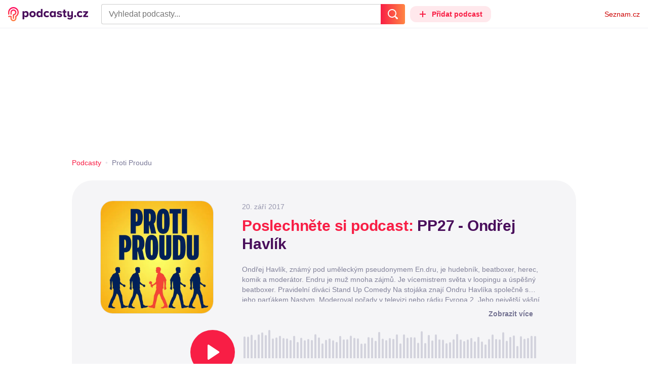

--- FILE ---
content_type: text/html; charset=UTF-8
request_url: https://podcasty.seznam.cz/podcast/pp27-ondrej-havlik/pp27-ondrej-havlik-1866
body_size: 41889
content:
<!DOCTYPE html><html><head><meta charset="utf-8" /><meta name="viewport" content="width=device-width, initial-scale=1, shrink-to-fit=no, viewport-fit=cover" /><meta http-equiv="X-UA-Compatible" content="IE=edge" /><script>performance.mark && performance.mark("streaming_start");</script><link rel="stylesheet" media="all" href="/css/index.a968c20d.min.css" /><!---0.170127%--><script>performance.mark && performance.mark("streaming_css_end");</script><script>!function init(global, env) {
    window.TouchEvent = window.TouchEvent || Event;
    global.PAPP = global.PAPP || {};
    global.PAPP.ENV = env;
    global.PAPP.dataInitialized = new Promise(function (res) {
        global.setInitData = function (initData) {
            global.PAPP.INIT_DATA = initData;
            delete global.setInitData;
            res();
        };
    });
    global._sspDoNotLoadDOT = true;
    global.PAPP.loader = function (assets, noClient) {
        function test(test) {
            try {
                return !!Function(test)();
            }
            catch (err) {
                return false;
            }
        }
        function supportsES6() {
            return typeof Proxy !== 'undefined'
                && typeof Promise !== 'undefined'
                && typeof Promise.prototype.finally === 'function'
                && !isSafariWithBuggyTemplateLiterals();
        }
        function supportsES9() {
            return !!Object.values && test('return (() => { const o = { t: 1 }; return { ...o }; })() && (async () => ({}))()');
        }
        function supportsES11() {
            return (test('return (() => { const o = { t: { q: true } }; return o?.t?.q && (o?.a?.q ?? true); })()')
                && test('return typeof Promise.allSettled === "function"')
                && test('return typeof globalThis !== "undefined"')
                && test('return typeof 9007199254740991n === "bigint"'));
        }
        function isSafariWithBuggyTemplateLiterals() {
            var userAgent = global.navigator.userAgent;
            var vendor = global.navigator.vendor;
            var maxSafariVersion = 12;
            if (/iPhone|iPad|iPod/.test(userAgent)) {
                var matchResult = userAgent.match(/OS\s([0-9_]+)/);
                return (matchResult
                    && parseInt(matchResult[1], 10) <= maxSafariVersion);
            }
            else {
                if (userAgent.includes('Chrome')) {
                    return false;
                }
                var versionMatchResult = userAgent.match(/Version\/([0-9]+)/);
                return (userAgent.includes('Safari')
                    && typeof vendor == 'string'
                    && vendor.includes('Apple Computer')
                    && versionMatchResult
                    && parseInt(versionMatchResult[1], 10) <= maxSafariVersion);
            }
        }
        var isES5 = !supportsES6();
        function parseAsset(asset) {
            return {
                type: asset.type,
                source: getSource(asset.source),
                name: asset.name,
                async: asset.async,
                defer: asset.defer,
                module: asset.module,
                test: typeof asset.test === 'function' && asset.test(isES5)
            };
        }
        function getSource(source) {
            var isString = typeof source === 'string';
            var isArray = Array.isArray(source);
            if (isString) {
                return source;
            }
            else if (isArray) {
                return source.map(asset => parseAsset(asset));
            }
            else {
                source = source;
                if (supportsES11() && source.es11) {
                    return source.es11;
                }
                else if (supportsES9() && source.es9) {
                    return source.es9;
                }
                else if (!isES5 && source.es6) {
                    return source.es6;
                }
                else if (isES5 && source.es5) {
                    return source.es5;
                }
                return '';
            }
        }
        var preload = [];
        var clientAssets = [];
        assets.forEach((asset) => {
            var scriptAsset = parseAsset(asset);
            if (!scriptAsset.test) {
                if (asset.preload) {
                    preload.push(scriptAsset);
                }
                else {
                    clientAssets.push(scriptAsset);
                }
            }
        });
        for (var i = 0; i < preload.length; i++) {
            var scriptElement = document.createElement('script');
            scriptElement.setAttribute('type', "application/javascript");
            if (preload[i].defer) {
                scriptElement.defer = preload[i].defer;
            }
            if (preload[i].async) {
                scriptElement.async = preload[i].async;
            }
            if (preload[i].module) {
                scriptElement.setAttribute('type', 'module');
            }
            switch (preload[i].type) {
                case "script":
                    scriptElement.setAttribute('src', preload[i].source);
                    break;
                case "inlineScript":
                    scriptElement.innerHTML = preload[i].source;
                    break;
            }
            document.head.appendChild(scriptElement);
        }
        if (!noClient) {
            global.PAPP.assets = clientAssets;
        }
    };
}(self, {"API_URL":"https:\u002F\u002Fapi.podcasty.seznam.cz\u002Fgraphql","PERMALINK_BASE":"podcasty.seznam.cz","SERVICE_ID":"podcasty","SENTRY_DSN":"https:\u002F\u002Fcdb520c8f8b54cd6959dea2a59fbda25@sentry.pszn.cz\u002F8","NODE_ENV":"production","GRECAPTCHA_SITE_KEY":"6LfZRjsbAAAAADza1aE7YsWdCrwuhekHFw43aqy-","RETARGETING_ID":"1356306","EMBED_LOADER_URL":"https:\u002F\u002Fd13-a.sdn.cz\u002Fd_13\u002Fsl\u002Fembed\u002F1\u002Fembed.min.js","ABTEST_DATA":null,"DOT_CONFIG":{"service":"podcasty","spa":true,"impress":false,"lazyLoadingEnabled":true,"abtest":""},"GEMIUS_PRISM_ID":"150wtGtvUw3LxLxt_M.j42aEfbuZbSOuGYjsouaW4Pv.o7","STUDIO_LANDING_PAGE_URL":"https:\u002F\u002Fstudio.podcasty.seznam.cz","STUDIO_HOW_TO_URL":"https:\u002F\u002Fstudio.podcasty.seznam.cz\u002Fjak-na-to"})</script><script>window.PAPP.loader([{"type":"script","defer":true,"source":{"es5":"\u002Fjs\u002Fpolyfill.a968c20d.min.js"},"test":function(isES5) {
        return !isES5;
    }},{"type":"script","source":"https:\u002F\u002Flogin.szn.cz\u002Fjs\u002Fapi\u002F3\u002Flogin.js"},{"type":"script","defer":true,"source":{"es6":"\u002Fjs\u002Fintersection-observer.a968c20d.min.js"},"test":function() {
        return !!window.IntersectionObserver;
    }},{"type":"script","defer":true,"source":{"es6":"\u002Fjs\u002Fpath2d-polyfill.a968c20d.min.js"},"test":function() {
        return !!window.Path2D;
    }},{"type":"script","defer":true,"source":{"es6":"\u002Fjs\u002Ffetch.umd.a968c20d.min.js"},"test":function() {
        return !!window.fetch;
    }},{"type":"script","defer":true,"source":{"es6":"\u002Fjs\u002Fabortcontroller-polyfill-only.a968c20d.min.js"},"test":function() {
        return !!window.AbortController;
    }},{"type":"script","defer":true,"preload":true,"source":{"es5":"\u002Fjs\u002Fapp.bundle.es5.a968c20d.min.js","es6":"\u002Fjs\u002Fapp.bundle.es6.a968c20d.min.js"}},{"type":"script","defer":true,"source":"https:\u002F\u002Fpocitadlolibise.seznam.cz\u002Fpocitadlolibise.js"},{"type":"scriptChain","source":[{"type":"inlineScript","source":"\n\t\tvar pp_gemius_use_cmp=!0;\n\t\tfunction gemius_player_pending(obj,fun) {\n\t\t\tobj[fun] = obj[fun] || function() {\n\t\t\t\tvar x = window[\"gemius_player_data\"] = window[\"gemius_player_data\"] || [];\n\t\t\t\tx[x.length]=[this,fun,arguments];\n\t\t\t};\n\t\t}\n\t\tgemius_player_pending(window,\"GemiusPlayer\");\n\t\tgemius_player_pending(GemiusPlayer.prototype,\"newProgram\");\n\t\tgemius_player_pending(GemiusPlayer.prototype,\"newAd\");\n\t\tgemius_player_pending(GemiusPlayer.prototype,\"adEvent\");\n\t\tgemius_player_pending(GemiusPlayer.prototype,\"programEvent\");\n\t"},{"type":"script","defer":true,"source":"https:\u002F\u002Fh.seznam.cz\u002Fjs\u002Fcmp2\u002Fcmp_stub.js"},{"type":"script","defer":true,"source":"https:\u002F\u002Fh.seznam.cz\u002Fjs\u002Fdot-small.js"},{"type":"script","defer":true,"source":"https:\u002F\u002Fssp.seznam.cz\u002Fstatic\u002Fjs\u002Fssp.js"},{"type":"inlineScript","source":"\n\t\t(function() { \n\t\t\tvar d=document;\n\t\t\tvar s=\"script\"; \n\t\t\tvar f=function(d,t,u) {\n\t\t\t\ttry {\n\t\t\t\t\tvar gt=d.createElement(t),s=d.getElementsByTagName(t)[0],l=\"http\"+((location.protocol==\"https:\")?\"s\":\"\"); \n\t\t\t\t\tgt.setAttribute(\"async\",\"async\"); \n\t\t\t\t\tgt.setAttribute(\"defer\",\"defer\"); \n\t\t\t\t\tgt.src=l+\":\u002F\u002F\"+u;\n\t\t\t\t\ts.parentNode.insertBefore(gt,s);\n\t\t\t\t} catch (e) {}}; \n\t\t\tf(d,s,\"spir.hit.gemius.pl\u002Fgplayer.js\");\n\t\t})();"},{"type":"script","defer":true,"async":true,"module":true,"source":"https:\u002F\u002Fh.seznam.cz\u002Fjs\u002Fcwl.js"}]},{"type":"script","async":true,"source":"https:\u002F\u002Fwww.googletagmanager.com\u002Fgtag\u002Fjs?id=G-3MQYH0M762"},{"type":"inlineScript","source":"\n\t\twindow.dataLayer = window.dataLayer || [];\n\t\tfunction gtag() {\n\t\t\tdataLayer.push(arguments);\n\t\t}\n\t\tgtag(\"consent\", \"default\", { \"ad_storage\": \"denied\", \"analytics_storage\": \"denied\"});\n\t\tgtag(\"js\", new Date());\n\t\tgtag(\"config\", \"G-3MQYH0M762\");\n\t"},{"type":"script","defer":true,"source":"https:\u002F\u002Fwww.google.com\u002Frecaptcha\u002Fapi.js?render=6LfZRjsbAAAAADza1aE7YsWdCrwuhekHFw43aqy-"},{"type":"script","defer":true,"source":"https:\u002F\u002Fc.seznam.cz\u002Fjs\u002Frc.js"}], false)</script><link rel="shortcut icon" href="/favicon.ico" /><link rel="icon" href="/favicon.svg" type="image/svg+xml" /><link rel="apple-touch-icon" href="/apple-touch-icon.png" /><link rel="manifest" href="/webmanifest.json" /><meta name="theme-color" content="#490E5B" /><meta name="apple-mobile-web-app-status-bar-style" content="#490E5B" /><style>.szn-suggest-list--dark{--color-box-background: #333;--color-box-border: #555;--color-element-background: #555;--color-text: #f0f0f0;--color-text-metadata: #999;--color-bakground-metadata: #fff;--color-button: #f0f0f0;--color-miniapp-label: #999;--color-label: #999}.szn-suggest-list--light,.szn-suggest-list--system{--color-box-background: #fff;--color-box-border: #eee;--color-element-background: #eee;--color-text: #111;--color-text-metadata: #999;--color-bakground-metadata: #fff;--color-button: #111;--color-miniapp-label: #999;--color-label: #999}@media (prefers-color-scheme: dark){.szn-suggest-list--system{--color-box-background: #333;--color-box-border: #555;--color-element-background: #555;--color-text: #f0f0f0;--color-text-metadata: #999;--color-bakground-metadata: #fff;--color-button: #f0f0f0;--color-miniapp-label: #999;--color-label: #999}}.szn-suggest-list{position:relative;z-index:401;font-family:Arial CE,Arial,Helvetica CE,Helvetica,sans-serif}.szn-suggest-list--overlay-off{position:relative;z-index:401}.szn-suggest-list__overlay{position:absolute;inset:0;z-index:400;min-width:100%;min-height:100%;background-color:transparent;opacity:0}.szn-suggest-list__overlay__cover{position:relative;inset:0;z-index:400;min-width:100%;min-height:100%;background-color:#000}@keyframes fadeOut{0%{opacity:1}to{opacity:0}}@keyframes fadeIn{0%{opacity:0}to{opacity:1}}.szn-suggest-list__list{margin:0;padding:0;list-style:none}.szn-suggest-list__list--boxed{border:1px solid #eee;border-radius:4px;overflow:hidden;background-color:#fff;box-shadow:0 2px 4px #0003}.szn-suggest-list__item{margin:0;padding:10px 12px}.szn-suggest-list__item--indented{padding-left:56px}.szn-suggest-list__item--text{padding-top:4px;padding-bottom:4px;cursor:pointer}.szn-suggest-list__item--text:first-child{margin-top:8px}.szn-suggest-list__item--text:last-child{margin-bottom:8px}.szn-suggest-list__item--text.szn-suggest-list__item--selected{background-color:#eee}.szn-suggest-list__text{display:flex;flex-flow:row nowrap;justify-content:flex-start}@supports (display: -webkit-box){.szn-suggest-list__text{min-height:36px;overflow:hidden;align-items:center}}.szn-suggest-list__text-value{display:inline-block;margin:4px 0;max-width:calc(100% - 50px);flex-shrink:0;overflow:hidden;font-size:16px;font-weight:700;line-height:36px;color:#111;white-space:nowrap}.szn-suggest-list__text-value--short{max-width:calc(100% - 82px);text-overflow:ellipsis}@supports (display: -webkit-box){.szn-suggest-list__text-value{display:-webkit-box;-webkit-line-clamp:2;-webkit-box-orient:vertical;line-height:18px;white-space:normal;text-overflow:ellipsis}}.szn-suggest-list__text-value--emphasized{font-weight:400}.szn-suggest-list__text-metadata--text{display:inline-block;overflow:hidden;font-size:14px;line-height:36px;color:#999;white-space:nowrap;text-overflow:ellipsis}.szn-suggest-list__text-metadata--image{display:inline-block;border-radius:8px;width:32px;height:32px;flex-shrink:0;overflow:hidden;background-position:center center;background-size:cover;background-repeat:no-repeat}.szn-suggest-list__text-metadata--image--dark{opacity:.9}.szn-suggest-list__text-metadata--image--rounded{border-radius:50%}.szn-suggest-list__text-metadata--leading{display:inline-block;margin-right:12px;width:32px;height:32px;flex-shrink:0;overflow:hidden}.szn-suggest-list__text-metadata-container{display:flex;height:36px;flex-grow:1;overflow:hidden;flex-wrap:wrap;justify-content:space-between;white-space:nowrap}.szn-suggest-list__text-bottom-metadata-container{display:flex;margin-top:2px;height:16px;flex-grow:1;overflow:hidden;flex-wrap:wrap;justify-content:space-between;align-items:flex-end}.szn-suggest-list__text-metadata--bottom{padding:2px 0;height:16px;font-weight:400;line-height:12px}.szn-suggest-list__text-bottom-metadata-container .szn-suggest-list__text-metadata--bottom{font-size:12px}.szn-suggest-list__text-metadata-container--prioritize-aside-meta-data{flex-direction:row-reverse}.szn-suggest-list__text-metadata--trailing{margin-left:8px;max-width:calc(100% - 8px);flex:0 0 auto}.szn-suggest-list__text-button+.szn-suggest-list__text-metadata--trailing{max-width:calc(100% - 40px)}.szn-suggest-list__text-metadata--text.szn-suggest-list__text-metadata--trailing:before{content:"\2013  "}.szn-suggest-list__text-metadata--aside{margin-left:8px;flex:0 0 auto;text-align:right}.szn-suggest-list__text-button{display:flex;margin:auto 4px;border:none;border-radius:50%;min-width:32px;min-height:32px;justify-content:center;align-items:center;background:none;cursor:pointer;opacity:.4}.szn-suggest-list__text-button svg{fill:#111}.szn-suggest-list__text-button:hover{opacity:1}.szn-suggest-list__text-button-icon{width:13px;height:13px}.szn-suggest-list__miniapp-label{display:block;margin:0 0 8px;font-size:14px;line-height:20px;color:#999}.szn-suggest-list__miniapp-value{display:block;margin:0;font-size:16px;font-weight:700;line-height:20px;color:#111}.szn-suggest-list__item--miniapp{border-top:1px solid #eee;border-bottom:1px solid #eee}.szn-suggest-list__item--miniapp:first-child{border-top:none}.szn-suggest-list__item--miniapp:last-child{border-bottom:none}.szn-suggest-list__item--miniapp+.szn-suggest-list__item--miniapp{border-top:none}.szn-suggest-list__item--label{padding-top:4px;padding-bottom:4px}.szn-suggest-list__item--label:first-child{margin-top:8px}.szn-suggest-list__item--label:last-child{margin-bottom:8px}.szn-suggest-list__label-value{display:block;margin:0;font-size:14px;line-height:20px;color:#999;white-space:nowrap}.szn-suggest-list__tiled-list{margin-bottom:8px;overflow-x:auto}.szn-suggest-list__tiled-list ul{display:inline-flex;margin:0 6px 0 8px;padding:0;overflow-x:auto;list-style:none}.szn-suggest-list__tiled-item{display:inline-block;position:relative;box-sizing:border-box;padding:8px;width:120px;cursor:pointer}.szn-suggest-list__tiled-text-value{display:inline-block;margin-top:8px;max-width:100%;flex-shrink:0;overflow:hidden;font-size:14px;font-weight:700;line-height:36px;text-align:left;color:#111;white-space:nowrap}.szn-suggest-list__tiled-text-value--emphasized{font-weight:400}@supports (display: -webkit-box){.szn-suggest-list__tiled-text-value{display:-webkit-box;-webkit-line-clamp:2;-webkit-box-orient:vertical;line-height:18px;white-space:normal;text-overflow:ellipsis}}.szn-suggest-list__tiled-item.szn-suggest-list__item--selected{border-radius:4px;background-color:#eee}.szn-suggest-list__tiled-text-metadata{margin:0;border-radius:8px;width:104px;height:104px;flex-shrink:0;overflow:hidden;background-color:#fff;opacity:.9}.szn-suggest-list__tiled-text-metadata--image{display:block;width:104px;height:104px;background-position:center center;background-size:contain;background-repeat:no-repeat;mix-blend-mode:multiply}@supports (display: var(--prop)){.szn-suggest-list__list--boxed{border:1px solid var(--color-box-border);background-color:var(--color-box-background)}.szn-suggest-list__item--text.szn-suggest-list__item--selected{background-color:var(--color-element-background)}.szn-suggest-list__text-value{color:var(--color-text)}.szn-suggest-list__text-metadata--text{color:var(--color-text-metadata)}.szn-suggest-list__text-button svg{fill:var(--color-button)}.szn-suggest-list__miniapp-label{color:var(--color-miniapp-label)}.szn-suggest-list__miniapp-value{color:var(--color-text)}.szn-suggest-list__item--miniapp{border-top:1px solid var(--color-box-border);border-bottom:1px solid var(--color-box-border)}.szn-suggest-list__label-value{color:var(--color-label)}.szn-suggest-list__tiled-text-value{color:var(--color-text)}.szn-suggest-list__tiled-item.szn-suggest-list__item--selected{background-color:var(--color-element-background)}.szn-suggest-list__tiled-text-metadata{background-color:var(--color-bakground-metadata)}}.szn-suggest-list__item--buttons{display:flex;margin-top:auto;padding-bottom:24px;justify-content:center;gap:16px}.szn-suggest-list__button{border:0;border-radius:100px;padding:8px 16px;justify-content:center;font-weight:700;background:#f4f4f4}.szn-suggest-list__button:hover{color:var(--color-text)}.szn-mobile-input-with-suggest-list--dark{--color-input-background: #333;--color-input-shadow: #111;--color-text: #f0f0f0;--color-text-placeholder: #999;--color-box-background: #333;--color-button-primary: #c00;--color-button-search: #f0f0f0;--color-button-roundedBackground: #eee;--color-button-close: #000;--color-button-clear: #999;--color-button-back: #f0f0f0;--color-button-disabled: #999}.szn-mobile-input-with-suggest-list--light,.szn-mobile-input-with-suggest-list--system{--color-input-background: #fff;--color-input-shadow: #ccc;--color-text: #111;--color-text-placeholder: #999;--color-box-background: #fff;--color-button-primary: #c00;--color-button-search: #f0f0f0;--color-button-roundedBackground: #eee;--color-button-close: #000;--color-button-clear: #999;--color-button-back: #111;--color-button-disabled: #999}@media (prefers-color-scheme: dark){.szn-mobile-input-with-suggest-list--system{--color-input-background: #333;--color-input-shadow: #111;--color-text: #f0f0f0;--color-text-placeholder: #999;--color-box-background: #333;--color-button-primary: #c00;--color-button-search: #f0f0f0;--color-button-keyboardBackground: #f0f0f0;--color-button-keyboard: #404040;--color-button-roundedBackground: #eee;--color-button-close: #000;--color-button-clear: #999;--color-button-back: #f0f0f0;--color-button-disabled: #999}}.szn-mobile-input-with-suggest-list--dark,.szn-mobile-input-with-suggest-list--light,.szn-mobile-input-with-suggest-list--system{height:100%}.szn-mobile-input-with-suggest-list__controlPanel{display:flex;position:fixed;left:0;top:0;z-index:10000;box-sizing:border-box;border:none;padding:8px;width:100%;height:56px;align-items:center;background-color:var(--color-input-background);box-shadow:0 0 8px var(--color-input-shadow)}.szn-mobile-input-with-suggest-list__controlPanel__input-2,.szn-mobile-input-with-suggest-list__controlPanel__input-3{box-sizing:border-box;margin:0;outline:none;border:none;height:40px;overflow:hidden;color:var(--color-text);background-color:var(--color-input-background)}.szn-mobile-input-with-suggest-list__controlPanel__input-2::placeholder,.szn-mobile-input-with-suggest-list__controlPanel__input-3::placeholder{color:var(--color-text-placeholder)}.szn-mobile-input-with-suggest-list__controlPanel__input-2{width:calc(100vw - 112px)}.szn-mobile-input-with-suggest-list__controlPanel__input-3{width:calc(100vw - 160px)}.szn-mobile-input-with-suggest-list__suggestList{position:fixed;left:0;top:56px;z-index:9999;width:100vw;height:calc(100% - 56px);overflow-y:scroll;background-color:var(--color-box-background)}@keyframes speakingLeft{0%{transform:translate(0)}20%{transform:translate(-4px)}50%{transform:translate(7.5px)}80%{transform:translate(-4px)}to{transform:translate(0)}}@keyframes speakingRight{0%{transform:translate(0)}20%{transform:translate(4px)}50%{transform:translate(-7.5px)}80%{transform:translate(4px)}to{transform:translate(0)}}@keyframes speaking{0%{transform:scale(1)}20%{transform:scaleX(1.5)}50%{transform:scaleX(.25)}80%{transform:scaleX(1.5)}to{transform:scale(1)}}.szn-mobile-input-with-suggest-list__button{display:flex;margin:0;outline:none;border:transparent;border-radius:4px;padding:0;width:48px;height:40px;justify-content:center;align-items:center;background-color:transparent;background-position:center;background-repeat:no-repeat;cursor:pointer}.szn-mobile-input-with-suggest-list__button--primary{background-color:var(--color-button-primary)}.szn-mobile-input-with-suggest-list__button--rounded{border-radius:50%;height:48px;background-color:var(--color-button-roundedBackground)}.szn-mobile-input-with-suggest-list__button--icon-search svg path{color:var(--color-button-search);fill:var(--color-button-search)}.szn-mobile-input-with-suggest-list__button--icon-clear{color:var(--color-button-clear);fill:var(--color-button-clear)}.szn-mobile-input-with-suggest-list__button--icon-back{color:var(--color-button-back);fill:var(--color-button-back)}.szn-mobile-input-with-suggest-list__button--icon-close{color:var(--color-button-close);fill:var(--color-button-close)}.szn-mobile-input-with-suggest-list__button--disabled{background-color:var(--color-button-disabled);cursor:not-allowed}.ribbon-badge{display:flex;z-index:9001;min-width:50px;height:42px;flex-shrink:0;justify-content:flex-end;align-items:center}@media all and (min-width: 600px){.ribbon-badge{min-width:192px}}.ribbon-badge szn-login-widget{--icon: var(--ribbon-notifications-color, #c0c0c0);--icon-hover: var(--ribbon-notifications-color-hover, #000000)}.ribbon-button{display:flex;position:relative;flex-shrink:0;align-items:center;text-decoration:none}.ribbon-button__button{display:flex;box-sizing:border-box;margin:0;border:0;padding:0;width:100%;height:100%;overflow:visible;justify-content:center;align-items:center;font-family:inherit;font-size:100%;line-height:100%;text-align:center;color:inherit;text-transform:none;background:transparent;cursor:pointer;outline:none}.ribbon-button__button .ribbon-icon{color:inherit}.ribbon-control__icon{margin-right:16px;width:14px;width:var(--ribbon-control-icon-width, 14px)}.ribbon-control__label{margin-right:16px;flex-shrink:0;color:#c00;color:var(--ribbon-control-label-color, #cc0000)}.ribbon-control__icon~.ribbon-control__label{display:none}@media all and (min-width: 600px){.ribbon-control__icon{margin-right:6px}.ribbon-control__icon~.ribbon-control__label{display:block}}.ribbon-menu{position:fixed;inset:56px 0 0;z-index:9000;box-sizing:border-box;width:100%;height:calc(100% - 56px);height:calc(var(--ribbon-inner-height, 100%) - 56px);overflow:hidden;transition:opacity .4s ease}.ribbon-menu--hidden{pointer-events:none;visibility:hidden;opacity:0}.ribbon-menu__button{position:absolute;right:0;top:0;width:44px;height:44px;color:#a0a0a0;color:var(--ribbon-submenu-button-color, #a0a0a0)}.ribbon-menu__button--up{transform:rotate(180deg)}.ribbon-menu__content{position:absolute;inset:0;box-sizing:border-box;padding:16px 12px;width:100%;height:100%;overflow-y:scroll;background:#fafafa;background:var(--ribbon-menu-background-color, #fafafa);transition:left .4s ease;-webkit-overflow-scrolling:touch}.ribbon-menu__content:before{position:absolute;left:0;top:-30px;width:100%;height:30px;content:"";box-shadow:0 0 2px #0000001a,0 8px 30px -12px #0000001f}.ribbon-menu__content--hidden{left:-100%}.ribbon-menu__item{display:block;position:relative;padding:0 8px;min-height:44px;font-size:16px;font-weight:400;line-height:44px;color:#000;color:var(--ribbon-menu-item-color, #000000)}.ribbon-menu__link{font-size:inherit;font-weight:inherit;color:inherit;text-decoration:none}.ribbon-menu__link:visited{color:inherit}.ribbon-menu__primary,.ribbon-menu__secondary{margin:0;padding:0;list-style:none}.ribbon-menu__primary>.ribbon-menu__item{border-bottom:1px solid #f0f0f0;border-bottom:1px solid var(--ribbon-menu-separator-color, #f0f0f0)}.ribbon-menu__primary>.ribbon-menu__item:first-child{border-top:1px solid #f0f0f0;border-top:1px solid var(--ribbon-menu-separator-color, #f0f0f0);font-weight:700}.ribbon-menu__primary>.ribbon-menu__item:nth-child(n+2){color:#c00;color:var(--ribbon-menu-primary-color, #cc0000)}.ribbon-menu__secondary{max-height:1056px;overflow:hidden;transition:max-height .8s ease}.ribbon-menu__secondary--hidden{max-height:0;transition-timing-function:cubic-bezier(0,1,0,1)}@media all and (min-width: 600px){.ribbon-menu{background:#00000080}.ribbon-menu__button{display:none}.ribbon-menu__content{padding:18px 30px;width:436px;scrollbar-width:none;-ms-overflow-style:none}.ribbon-menu__content::-webkit-scrollbar{width:0;height:0}.ribbon-menu__content--hidden{left:-436px}.ribbon-menu__item{padding:0;min-height:24px;line-height:24px}.ribbon-menu__link:hover{text-decoration:underline}.ribbon-menu__primary>.ribbon-menu__item{margin-bottom:24px;border:0;font-weight:700}.ribbon-menu__primary>.ribbon-menu__item:first-child{border:0}.ribbon-menu__secondary{margin-top:8px;margin-bottom:6px;columns:2 180px}.ribbon-menu__secondary--hidden{max-height:none}.ribbon-menu__secondary>.ribbon-menu__item{margin-bottom:4px;font-size:15px}}.ribbon-menu__button .ribbon-icon{height:22px}.ribbon-search{display:flex;position:fixed;left:8px;top:0;z-index:9002;padding-top:8px;width:100%;max-width:calc(100% - 98px);flex-direction:column;transition:opacity .4s ease-in-out,visibility .4s}.ribbon-search--hidden{visibility:hidden;opacity:0}.ribbon-search__bar{display:flex;height:40px}@media all and (min-width: 600px){.ribbon-search{position:relative;left:0;padding-top:0;max-width:614px}}.ribbon-search-desktop{display:flex;position:relative;max-width:calc(100% - 48px);flex:1;flex-direction:column}@media all and (min-width: 600px){.ribbon-search-desktop{max-width:calc(100% - 64px)}}.ribbon-search-desktop__submit{border-radius:0 4px 4px 0;width:48px;height:100%;flex-shrink:0;color:#fff;color:var(--ribbon-search-button-icon-color, #ffffff);background:#c00;background:var(--ribbon-search-button-color, #cc0000)}@media all and (min-width: 600px){.ribbon-search-desktop__submit{width:64px}}.ribbon-search-desktop__submit:hover{background:#a00000;background:var(--ribbon-search-button-hover-color, #a00000)}.ribbon-search-desktop__icon-search{width:20px;height:20px}.ribbon-search-desktop__clear{display:none;position:absolute;right:0;top:0;padding-right:8px;width:32px;height:100%;color:#ccc;color:var(--ribbon-search-clear-icon-color, #cccccc)}.ribbon-search-desktop__clear:hover{color:#000;color:var(--ribbon-search-clear-icon-hover-color, #000000)}.ribbon-search-desktop__clear--visible{display:block}.ribbon-search-desktop__icon-cross{width:16px;height:16px}.ribbon-search-desktop .szn-input-with-suggest-list{box-sizing:border-box;margin:0;border-color:#ccc;border-color:var(--ribbon-search-border-color, #cccccc);border-radius:4px 0 0 4px;border-style:solid;border-width:1px;border-right:0;padding:0 40px 0 14px;min-height:100%;flex-grow:1;font-family:Trivia Seznam,Helvetica,Arial,sans-serif;font-size:16px;line-height:normal;color:#222;color:var(--ribbon-search-font-color, #222222);background:#fff;background:var(--ribbon-search-background-color, #ffffff);-webkit-appearance:none;outline:none}.ribbon-search-desktop .szn-input-with-suggest-list:hover{border-color:#666;border-color:var(--ribbon-search-border-hover-color, #666666)}.ribbon-search-desktop .szn-input-with-suggest-list::-ms-clear{display:none}.ribbon-search-desktop .szn-input-with-suggest-list::placeholder{color:#757575;color:var(--ribbon-search-placeholder-color, #757575)}.ribbon-search-desktop .szn-suggest-list{font-family:Trivia Seznam,Helvetica,Arial,sans-serif}.szn-mobile-input-with-suggest-list--light{--color-button-primary: var(--ribbon-search-button-color, #cc0000)}.szn-mobile-input-with-suggest-list__button--icon-back{box-sizing:content-box;padding:0 10px;width:20px}.szn-mobile-input-with-suggest-list__button--icon-clear{box-sizing:content-box;padding:0 22px;width:12px}.szn-mobile-input-with-suggest-list__button--icon-search{box-sizing:content-box;padding:0 12px;width:20px}.szn-mobile-input-with-suggest-list__button--icon-back .ribbon-icon,.szn-mobile-input-with-suggest-list__button--icon-clear .ribbon-icon,.szn-mobile-input-with-suggest-list__button--icon-search .ribbon-icon{width:100%;height:auto}.szn-mobile-input-with-suggest-list__controlPanel__input-2,.szn-mobile-input-with-suggest-list__controlPanel__input-3{width:auto;flex-grow:1;font-family:Arial,Helvetica,sans-serif;font-size:18px}.ribbon-mobile-search__input{display:none}.ribbon-service{display:flex;height:32px;flex-shrink:1;align-items:center;font-size:14px;color:#000;color:var(--ribbon-service-color, #000000);text-decoration:none}.ribbon-service:hover{text-decoration:none}.ribbon-service:hover,.ribbon-service:visited{color:#000;color:var(--ribbon-service-color, #000000)}.ribbon-service__icon{display:none;margin-right:8px;width:32px;height:32px}.ribbon-service__icon-label{display:none;white-space:nowrap}.ribbon-service__logo{width:auto;max-width:100%;height:24px;min-height:24px;max-height:32px}@media all and (min-width: 600px){.ribbon-service__icon,.ribbon-service__icon-label{display:block;font-size:16px}.ribbon-service__icon~.ribbon-service__logo{display:none}}.ribbon-service--sbr .ribbon-service__icon,.ribbon-service--sbr .ribbon-service__icon-label{display:block}.ribbon-service--sbr .ribbon-service__logo{display:none}.ribbon-seznam{display:flex;flex-shrink:0;align-items:center;color:#c00;color:var(--ribbon-seznam-color, #cc0000)}.ribbon-seznam__link,.ribbon-seznam__link:hover,.ribbon-seznam__link:visited{color:#c00;color:var(--ribbon-seznam-color, #cc0000);text-decoration:none}.ribbon{display:flex;position:fixed;left:0;top:0;z-index:9000;box-sizing:border-box;padding:0 16px;width:100%;height:56px;background:#fff;background:var(--ribbon-background-color, #ffffff);box-shadow:0 0 2px #0000001a,0 8px 30px -12px #0000001f}.ribbon--base{font-family:Trivia Seznam,Helvetica,Arial,sans-serif;font-size:14px}.ribbon--blind{position:absolute;width:1px;height:1px;overflow:hidden;clip:rect(1px 1px 1px 1px);clip:rect(1px,1px,1px,1px)}.ribbon--unfixed{position:absolute}.ribbon--show-search .ribbon-seznam{visibility:hidden}@media all and (min-width: 600px){.ribbon--show-search .ribbon-seznam{visibility:visible}}.ribbon__menu-button{margin-right:8px;margin-left:-8px;color:#909090;color:var(--ribbon-menu-button-color, #909090)}.ribbon__menu-button .ribbon-button__button{box-sizing:content-box;border-radius:4px;padding:8px;width:16px;height:16px}.ribbon__menu-button .ribbon-button__button:focus-visible{outline:2px solid black}.ribbon__start,.ribbon__center,.ribbon__end{display:flex;align-items:center}.ribbon__center{min-width:0;flex-grow:1}.ribbon__end{margin-left:16px;flex-shrink:0}.ribbon__end--reversed{display:flex;flex-shrink:0}@media all and (min-width: 600px){.ribbon:not(.ribbon--unfixed){padding-right:31px;width:100vw}.ribbon__end{margin-left:0}.ribbon__end--reversed{flex-direction:row-reverse}.ribbon__center{margin:0 16px}}.ribbon__end .ribbon-seznam{margin-right:16px}.ribbon__menu-button .ribbon-icon{height:12px}@media all and (min-width: 600px){.ribbon .ribbon-seznam{margin-right:0;margin-left:16px}}
</style><!---0.170127%--><script>window.PAPP.loader([{"source":{"es11":"\u002F\u002Fd94-a.sdn.cz\u002Fd_94\u002Fc_static_p7_A\u002FnDJ4VEZEqD86wCVD9FfDlHo\u002F1b88\u002Fes11\u002Fwidget.IUZMOMYP.js","es13":"\u002F\u002Fd94-a.sdn.cz\u002Fd_94\u002Fc_static_p7_A\u002FnDJ4VEZEqD86wCVD9FfDlHo\u002F1b88\u002Fes13\u002Fwidget.H77EV546.js","es9":"\u002F\u002Fd94-a.sdn.cz\u002Fd_94\u002Fc_static_p7_A\u002FnDJ4VEZEqD86wCVD9FfDlHo\u002F1b88\u002Fes9\u002Fwidget.JF5WU2MV.js"},"type":"script","preload":true,"name":"widget.js","test":function test(){try{return !!Function('return window.__merkur__ && window.__merkur__.isRegistered && window.__merkur__.isRegistered("@szn/ribbon")')()}catch(e){return false}}}], true)</script><title>PP27 - Ondřej Havlík - Proti Proudu | Seznam Podcasty</title><script src="https://d53-a.sdn.cz/d_53/sl/14/loader.js" id="player-loader"></script><meta property="og:title" content="PP27 - Ondřej Havlík - Proti Proudu | Seznam Podcasty" /><meta property="og:description" content="Ondřej Havlík, známý pod uměleckým pseudonymem En.dru, je hudebník, beatboxer, herec, komik a moderátor. Endru je muž mnoha zájmů. Je vícemistrem světa v loopingu a úspěšný beatboxer. Pravidelní diváci Stand Up Comedy Na stojáka znají Ondru Havlíka společně s jeho parťákem Nastym. Moderoval pořady v televizi nebo rádiu Evropa 2. Jeho největší vášní je však hudba. Ondrova představení jsou výjimečné - jsou zcela improvizované a jediným nástrojem v nich je Ondrova pusa. V rámci četných spoluprací jste ho mohli slyšet i s Danem Bártou, Lenkou Dusilovou nebo Vojtou Dykem." /><meta property="og:image" content="https://d13-a.sdn.cz/d_13/c_img_ob_A/nPTQKDwGerBTFDoBw8DwHeAi/8539.jpeg?fl=res,600,600,3%7Cjpg,70" /><meta property="og:type" content="website" /><meta name="twitter:card" content="summary" /><meta name="twitter:title" content="PP27 - Ondřej Havlík - Proti Proudu | Seznam Podcasty" /><meta name="twitter:description" content="Ondřej Havlík, známý pod uměleckým pseudonymem En.dru, je hudebník, beatboxer, herec, komik a moderátor. Endru je muž mnoha zájmů. Je vícemistrem světa v loopingu a úspěšný beatboxer. Pravidelní diváci Stand Up Comedy Na stojáka znají Ondru Havlíka společně s jeho parťákem Nastym. Moderoval pořady v televizi nebo rádiu Evropa 2. Jeho největší vášní je však hudba. Ondrova představení jsou výjimečné - jsou zcela improvizované a jediným nástrojem v nich je Ondrova pusa. V rámci četných spoluprací jste ho mohli slyšet i s Danem Bártou, Lenkou Dusilovou nebo Vojtou Dykem." /><meta name="twitter:image" content="https://d13-a.sdn.cz/d_13/c_img_ob_A/nPTQKDwGerBTFDoBw8DwHeAi/8539.jpeg?fl=res,600,600,3%7Cjpg,70" /><meta name="szn:image" content="https://d13-a.sdn.cz/d_13/c_img_ob_A/nPTQKDwGerBTFDoBw8DwHeAi/8539.jpeg?fl=res,600,600,3%7Cjpg,70" /><meta name="title" content="PP27 - Ondřej Havlík - Proti Proudu | Seznam Podcasty" /><meta name="description" content="Ondřej Havlík, známý pod uměleckým pseudonymem En.dru, je hudebník, beatboxer, herec, komik a moderátor. Endru je muž mnoha zájmů. Je vícemistrem světa v loopingu a úspěšný beatboxer. Pravidelní diváci Stand Up Comedy Na stojáka znají Ondru Havlíka společně s jeho parťákem Nastym. Moderoval pořady v televizi nebo rádiu Evropa 2. Jeho největší vášní je však hudba. Ondrova představení jsou výjimečné - jsou zcela improvizované a jediným nástrojem v nich je Ondrova pusa. V rámci četných spoluprací jste ho mohli slyšet i s Danem Bártou, Lenkou Dusilovou nebo Vojtou Dykem." /><meta name="keywords" content="Ondřej Havlík,Ondra,Dan Bárta,En. dru,Nastym,Ondra Havlík,Stand Up Comedy,hudba,představení,rádio,proud,Dan Tržil,motivace,život,plnohodnotný život" /><meta name="image" content="https://d13-a.sdn.cz/d_13/c_img_ob_A/nPTQKDwGerBTFDoBw8DwHeAi/8539.jpeg?fl=res,600,600,3%7Cjpg,70" /><meta name="szn:podcast-spl" content="https://v13-a.sdn.cz/v_13/vmd/1326604665?fl=mdk,2ed8512d|" /><meta name="szn:is-family-friendly" content="true" /><meta name="szn:ignore" content="false" /><meta name="szn:podcast-advert-hp-feed" content="{&quot;section&quot;:&quot;/HP/proti-proudu/pp27-ondrej-havlik&quot;,&quot;zone_id&quot;:&quot;254527&quot;,&quot;preroll&quot;:false,&quot;midroll&quot;:true,&quot;postroll&quot;:true,&quot;type&quot;:&quot;hp_feed&quot;,&quot;midroll_points&quot;:[]}" /></head><body><div is="app-element"><div is="ribbon-element"><header aria-label="Hlavička" data-ribbon="56" data-ribbon-height="56" data-ribbon-version="4.7.0" role="banner" class="ribbon ribbon--base"><div class="ribbon__start"><a href="https://podcasty.seznam.cz" data-dot="lista_podcasty" data-e2e="ribbon-service" class="ribbon-service"><img style="height:28px;" alt="undefined" src="https://podcasty.seznam.cz/assets/logo.svg" class="ribbon-service__logo" /></a></div><div id="ribbon__center" class="ribbon__center"><div class="ribbon-content">
						<div is="ribbon-search-element"><form class="ribbon-search__bar -hidden">
				<button is="button-element" class="button -icon-only ribbon-search__button"><div is="icon-element" class="icon"><svg xmlns="http://www.w3.org/2000/svg" width="24" height="24" viewBox="0 0 24 24" fill="currentColor" focusable="false" stroke="none" stroke-width="1" stroke-linecap="round" stroke-linejoin="round"><path class="" d="M2.293 12.707L8.293 18.707C8.488 18.902 8.744 19 9 19C9.256 19 9.512 18.902 9.707 18.707C9.901 18.513 9.999 18.255 10 18C10.001 17.743 9.903 17.489 9.707 17.293L5.414 13H21C21.553 13 22 12.553 22 12C22 11.447 21.553 11 21 11H5.414L9.707 6.70701C9.902 6.51201 10 6.25601 10 6.00001C10 5.74401 9.902 5.48801 9.707 5.29301C9.513 5.09901 9.255 5.00101 9 5.00001C8.743 4.99901 8.489 5.09701 8.293 5.29301L2.293 11.293C2.098 11.488 2 11.744 2 12C2 12.256 2.098 12.512 2.293 12.707Z"></path><!---0.170127%--></svg></div><!---0.170127%--><span><!---0.170127%--></span></button>
				<div></div>
				<input type="text" name="q" placeholder="Vyhledat podcasty..." autocomplete="off" data-dot="lista_hledani_kurzor" />
				<button is="button-element" class="button -icon-only ribbon-search__submit" type="submit" title="Vyhledat" data-dot="lista_hledani_button"><div is="icon-element" class="icon"><svg xmlns="http://www.w3.org/2000/svg" width="24" height="24" viewBox="0 0 24 24" fill="currentColor" focusable="false" stroke="none" stroke-width="1" stroke-linecap="round" stroke-linejoin="round"><path class="" d="M10.5 17C6.916 17 4 14.084 4 10.5C4 6.916 6.916 4 10.5 4C14.084 4 17 6.916 17 10.5C17 14.084 14.084 17 10.5 17ZM21 18.666C20.198 17.985 18.502 16.569 17.15 15.785C18.306 14.334 19 12.499 19 10.5C19 5.806 15.194 2 10.5 2C5.806 2 2 5.806 2 10.5C2 15.194 5.806 19 10.5 19C12.498 19 14.331 18.306 15.782 17.152C16.568 18.505 17.986 20.204 18.666 21C19.305 21.748 19.672 22 20.5 22C21.328 22 22 21.328 22 20.5C22 19.672 21.659 19.227 21 18.666Z"></path><!---0.170127%--></svg></div><!---0.170127%--><span><!---0.170127%--></span></button>
			</form><button is="button-element" class="button -icon-only ribbon-search__button -search"><div is="icon-element" class="icon"><svg xmlns="http://www.w3.org/2000/svg" width="24" height="24" viewBox="0 0 24 24" fill="currentColor" focusable="false" stroke="none" stroke-width="1" stroke-linecap="round" stroke-linejoin="round"><path class="" d="M10.5 17C6.916 17 4 14.084 4 10.5C4 6.916 6.916 4 10.5 4C14.084 4 17 6.916 17 10.5C17 14.084 14.084 17 10.5 17ZM21 18.666C20.198 17.985 18.502 16.569 17.15 15.785C18.306 14.334 19 12.499 19 10.5C19 5.806 15.194 2 10.5 2C5.806 2 2 5.806 2 10.5C2 15.194 5.806 19 10.5 19C12.498 19 14.331 18.306 15.782 17.152C16.568 18.505 17.986 20.204 18.666 21C19.305 21.748 19.672 22 20.5 22C21.328 22 22 21.328 22 20.5C22 19.672 21.659 19.227 21 18.666Z"></path><!---0.170127%--></svg></div><!---0.170127%--><span><!---0.170127%--></span></button><div class="ribbon__suggestions" data-dot="lista_hledani_naseptavac"><div></div><!---0.170127%--></div></div>
						<a class="button -pink -bold -rounded" rel="external" data-dot-data="{&quot;element&quot;:&quot;studio-button-ribbon&quot;}">	
							<div is="icon-element" class="icon"><svg xmlns="http://www.w3.org/2000/svg" width="24" height="24" viewBox="0 0 24 24" fill="currentColor" focusable="false" stroke="none" stroke-width="1" stroke-linecap="round" stroke-linejoin="round"><path class="" d="M18 13H13V18H11V13H6V11H11V6H13V11H18V13Z"></path><!---0.170127%--></svg></div>
							<span>Přidat podcast</span>
						</a>
					</div></div><div class="ribbon__end"><nav role="navigation" aria-labelledby="ribbon-os-menu" class="ribbon__end--reversed"><h6 id="ribbon-os-menu" class="ribbon--blind">Osobní menu</h6><div class="ribbon-seznam"><a href="https://www.seznam.cz" rel="noopener noreferrer" target="_blank" data-dot="lista_odkaz_seznam" class="ribbon-seznam__link">Seznam.cz</a></div><div id="ribbon-badge" aria-label="Osobní navigace, přihlášení a další služby" class="ribbon-badge"></div></nav></div></header></div><main>
				<div is="router-element"><div is="detail-view" class="detail"><div is="linked-data-element"><script type="application/ld+json">{"@context":"https:\u002F\u002Fschema.org","@type":"PodcastEpisode","identifier":"1866","headline":"PP27 - Ondřej Havlík","description":"Ondřej Havlík, známý pod uměleckým pseudonymem En.dru, je hudebník, beatboxer, herec, komik a moderátor. Endru je muž mnoha zájmů. Je vícemistrem světa v loopingu a úspěšný beatboxer. Pravidelní diváci Stand Up Comedy Na stojáka znají Ondru Havlíka společně s jeho parťákem Nastym. Moderoval pořady v televizi nebo rádiu Evropa 2. Jeho největší vášní je však hudba. Ondrova představení jsou výjimečné - jsou zcela improvizované a jediným nástrojem v nich je Ondrova pusa. V rámci četných spoluprací jste ho mohli slyšet i s Danem Bártou, Lenkou Dusilovou nebo Vojtou Dykem.","image":"https:\u002F\u002Fd13-a.sdn.cz\u002Fd_13\u002Fc_img_ob_A\u002FkBj94XhVwBCvxhBGyDwIYgJ\u002Ff04e.jpeg","datePublished":"2017-09-20T13:43:05.000Z","thumbnailUrl":"https:\u002F\u002Fd13-a.sdn.cz\u002Fd_13\u002Fc_img_ob_A\u002FkBj94XhVwBCvxhBGyDwIYgJ\u002Ff04e.jpeg","episodeNumber":0,"duration":"PT47M8S","author":{"@type":"Person","name":"Dan Tržil"},"associatedMedia":{"@type":"AudioObject","encodingFormat":"application\u002Fvnd.seznam-cz.spl+json","url":"https:\u002F\u002Fv13-a.sdn.cz\u002Fv_13\u002Fvmd\u002F1326604665?fl=mdk,2ed8512d|"},"isFamilyFriendly":true,"url":"https:\u002F\u002Fpodcasty.seznam.cz\u002Fpodcast\u002Fproti-proudu\u002F1866","keywords":"Ondřej Havlík,Ondra,Dan Bárta,En. dru,Nastym,Ondra Havlík,Stand Up Comedy,hudba,představení,rádio,proud,Dan Tržil,motivace,život,plnohodnotný život","potentialAction":[{"@type":"ListenAction","target":[{"@type":"EntryPoint","urlTemplate":"https:\u002F\u002Fpodcasty.seznam.cz\u002Fpodcast\u002Fproti-proudu\u002F1866"}]}],"discussionUrl":"https:\u002F\u002F\u002F","partOfSeries":{"@context":"https:\u002F\u002Fschema.org","@type":"PodcastSeries","identifier":"40","name":"Proti Proudu","description":"Český podcast pro ty, kteří věří, že jediným limitem jejich života jsou oni sami. Inspirativní rozhovory s lidmi, kteří jdou proti proudu a boří stereotypy. Dan Tržil zpovídá osobnosti, kteří dosahují vynikajících výsledků ve svých oborech, ale hlavně plnohodnotného života dle vlastních pravidel.","image":"https:\u002F\u002Fd13-a.sdn.cz\u002Fd_13\u002Fc_img_ob_A\u002FnPTQKDwGerBTFDoBw8DwHeAi\u002F8539.jpeg","url":"https:\u002F\u002Fpodcasty.seznam.cz\u002Fpodcast\u002Fproti-proudu","webFeed":"https:\u002F\u002Fprotiproudu.libsyn.com\u002Frss","keywords":"","author":{"@type":"Person","name":"Dan Tržil"},"isFamilyFriendly":true}}</script><script type="application/ld+json">{"@context":"https:\u002F\u002Fschema.org","@type":"PodcastSeries","identifier":"40","name":"Proti Proudu","description":"Český podcast pro ty, kteří věří, že jediným limitem jejich života jsou oni sami. Inspirativní rozhovory s lidmi, kteří jdou proti proudu a boří stereotypy. Dan Tržil zpovídá osobnosti, kteří dosahují vynikajících výsledků ve svých oborech, ale hlavně plnohodnotného života dle vlastních pravidel.","image":"https:\u002F\u002Fd13-a.sdn.cz\u002Fd_13\u002Fc_img_ob_A\u002FnPTQKDwGerBTFDoBw8DwHeAi\u002F8539.jpeg","url":"https:\u002F\u002Fpodcasty.seznam.cz\u002Fpodcast\u002Fproti-proudu","webFeed":"https:\u002F\u002Fprotiproudu.libsyn.com\u002Frss","keywords":"","author":{"@type":"Person","name":"Dan Tržil"},"isFamilyFriendly":true}</script><!---0.170127%--></div><div is="ad-leaderboard-element" id="ad-leaderboard-element-351103"><div id="ad-leaderboard-element-351103-branding" class="ad-branding"></div><div class="size-wrapper">
				<div class="ad-leaderboard" id="ad-leaderboard-element-351103-leaderboard"></div>
			</div></div><div class="content__container">
				<div is="breadcrumbs-element"><ul><li><a data-dot-data="{&quot;type&quot;:&quot;breadcrumbs-click&quot;,&quot;source&quot;:&quot;home&quot;,&quot;element&quot;:&quot;breadcrumb&quot;}" href="/">Podcasty</a></li><li><span>Proti Proudu<!---0.170127%--></span></li><!---0.170127%--></ul></div>
				<div class="width__container" data-dot-data="{&quot;type&quot;:&quot;detail-click&quot;,&quot;source&quot;:&quot;detail-proti-proudu-40&quot;,&quot;element&quot;:&quot;no_element&quot;}">
					<div class="detail__episode">
									<div is="episode-element" class="episode -main" data-dot-data="{&quot;position&quot;:0}"><div is="picture-element" class=""><picture>
				<source srcset="https://d13-a.sdn.cz/d_13/c_img_ob_A/kBj94XhVwBCvxhBGyDwIYgJ/f04e.jpeg?fl=res,300,300,3|webp,70 144w,https://d13-a.sdn.cz/d_13/c_img_ob_A/kBj94XhVwBCvxhBGyDwIYgJ/f04e.jpeg?fl=res,400,400,3|webp,70 192w,https://d13-a.sdn.cz/d_13/c_img_ob_A/kBj94XhVwBCvxhBGyDwIYgJ/f04e.jpeg?fl=res,600,600,3|webp,70 256w" sizes="(max-width: 768px) 144px,(max-width: 1199px) 192px,(min-width: 1200px) 256px" media="" type="image/webp" /><source srcset="https://d13-a.sdn.cz/d_13/c_img_ob_A/kBj94XhVwBCvxhBGyDwIYgJ/f04e.jpeg?fl=res,300,300,3|jpg,70 144w,https://d13-a.sdn.cz/d_13/c_img_ob_A/kBj94XhVwBCvxhBGyDwIYgJ/f04e.jpeg?fl=res,400,400,3|jpg,70 192w,https://d13-a.sdn.cz/d_13/c_img_ob_A/kBj94XhVwBCvxhBGyDwIYgJ/f04e.jpeg?fl=res,600,600,3|jpg,70 256w" sizes="(max-width: 768px) 144px,(max-width: 1199px) 192px,(min-width: 1200px) 256px" media="" type="image/jpeg" /><!---0.170127%-->
				<img src="https://d13-a.sdn.cz/d_13/c_img_ob_A/kBj94XhVwBCvxhBGyDwIYgJ/f04e.jpeg?fl=res,600,600,3|jpg,70" srcset="https://d13-a.sdn.cz/d_13/c_img_ob_A/kBj94XhVwBCvxhBGyDwIYgJ/f04e.jpeg?fl=res,300,300,3|jpg,70 144w,https://d13-a.sdn.cz/d_13/c_img_ob_A/kBj94XhVwBCvxhBGyDwIYgJ/f04e.jpeg?fl=res,400,400,3|jpg,70 192w,https://d13-a.sdn.cz/d_13/c_img_ob_A/kBj94XhVwBCvxhBGyDwIYgJ/f04e.jpeg?fl=res,600,600,3|jpg,70 256w" sizes="(max-width: 768px) 144px,(max-width: 1199px) 192px,(min-width: 1200px) 256px" media="" type="image/jpeg" alt="Proti Proudu" title="" loading="lazy" />
			</picture></div><div class="player__info">
						<div class="player__content">
							<div>
								<!---0.170127%--><!---0.170127%--><!---0.170127%--><!---0.170127%--><span class="player__info-date" title="20. září 2017">20. září 2017<!---0.170127%--></span>
							</div>
						</div>
						<h1 class="episode__heading">
							<span>Poslechněte si podcast: </span>
							PP27 - Ondřej Havlík<!---0.170127%-->
						</h1>
						<div is="description-element"><span class="description__raw"><p>Ondřej Havlík, známý pod uměleckým pseudonymem En.dru, je hudebník, beatboxer, herec, komik a moderátor. Endru je muž mnoha zájmů. Je vícemistrem světa v loopingu a úspěšný beatboxer. Pravidelní diváci Stand Up Comedy Na stojáka znají Ondru Havlíka společně s jeho parťákem Nastym. Moderoval pořady v televizi nebo rádiu Evropa 2. Jeho největší vášní je však hudba. Ondrova představení jsou výjimečné - jsou zcela improvizované a jediným nástrojem v nich je Ondrova pusa. V rámci četných spoluprací jste ho mohli slyšet i s Danem Bártou, Lenkou Dusilovou nebo Vojtou Dykem.</p>
</span><!---0.170127%--></div>
						<div class="episode__player">
							<button is="play-button-element" class="button -icon-only -round -main" data-dot-data="{&quot;element&quot;:&quot;play-button&quot;}"><div is="icon-element" class="icon"><svg xmlns="http://www.w3.org/2000/svg" width="24" height="24" viewBox="0 0 24 24" fill="currentColor" focusable="false" stroke="none" stroke-width="1" stroke-linecap="round" stroke-linejoin="round"><path class="" d="M19.5547 11.168L7.55469 3.168C7.38769 3.057 7.19369 3 6.99869 3C6.83769 3 6.67569 3.039 6.52869 3.118C6.20269 3.292 5.99969 3.631 5.99969 4V20C5.99969 20.369 6.20269 20.708 6.52869 20.882C6.67569 20.961 6.83769 21 6.99969 21C7.19469 21 7.38769 20.943 7.55469 20.832L19.5547 12.832C19.8327 12.647 19.9997 12.334 19.9997 12C19.9997 11.666 19.8327 11.354 19.5547 11.168Z"></path><path class="-hidden" d="M19 5V19C19 19.6 18.6 20 18 20H15C14.4 20 14 19.6 14 19V5C14 4.4 14.4 4 15 4H18C18.6 4 19 4.4 19 5ZM9 4H6C5.4 4 5 4.4 5 5V19C5 19.6 5.4 20 6 20H9C9.6 20 10 19.6 10 19V5C10 4.4 9.6 4 9 4Z"></path><!---0.170127%--></svg></div></button>
							<div class="episode__manhattan" data-dot-data="{&quot;element&quot;:&quot;manhattan&quot;}">
								<canvas is="manhattan-element"></canvas>
								<span>
									47:08<!---0.170127%-->
									
								</span>
							</div>
						</div>
						<div class="episode__footer">
							<div is="like-button-element" size="minimalistic" entity="https://podcasty.seznam.cz/podcast/proti-proudu/1866"></div>
							<a is="discussion-button-element" class="button -text" data-dot-data="{&quot;element&quot;:&quot;discussion-button&quot;}"><div is="icon-element" class="icon"><svg xmlns="http://www.w3.org/2000/svg" width="24" height="24" viewBox="0 0 24 24" fill="currentColor" focusable="false" stroke="none" stroke-width="1" stroke-linecap="round" stroke-linejoin="round"><path class="" d="m 12,4.6557385 c -3.9876178,0 -7.375,2.9230655 -7.375,6.6953125 0,1.453591 0.5924384,2.78474 1.4921875,3.904296 l -0.6738281,1.578125 -0.00391,0.0059 c -0.1547973,0.381974 -0.2727383,0.672117 -0.3574219,0.943359 -0.042342,0.135621 -0.080966,0.264121 -0.09375,0.449219 -0.012783,0.185097 1.781e-4,0.507157 0.2617187,0.791016 0.2615406,0.283858 0.6172097,0.329068 0.8125,0.320312 0.1952903,-0.0088 0.3246932,-0.04801 0.4589844,-0.08984 0.2685822,-0.08368 0.5449347,-0.202041 0.9121094,-0.353515 l 2.705082,-1.113326 c 0.607057,0.143948 1.224474,0.259766 1.861328,0.259766 3.987478,0 7.375,-2.923302 7.375,-6.695312 0,-3.7722506 -3.3874,-6.6953125 -7.375,-6.6953125 z m 0,1.75 c 3.145193,0 5.625,2.2278096 5.625,4.9453125 0,2.717083 -2.480085,4.945312 -5.625,4.945312 -0.602491,0 -1.191274,-0.08357 -1.75,-0.244141 L 9.9570312,15.968238 7.2382813,17.089332 8.1347656,14.985816 7.7265625,14.567847 C 6.8542606,13.67384 6.375,12.551373 6.375,11.351051 6.375,8.6335445 8.8547849,6.4057385 12,6.4057385 Z"></path><!---0.170127%--></svg></div><!---0.170127%--></a>
							<button is="button-element" class="button -text" data-dot-data="{&quot;element&quot;:&quot;share-button&quot;}"><div is="icon-element" class="icon"><svg xmlns="http://www.w3.org/2000/svg" width="24" height="24" viewBox="0 0 24 24" fill="currentColor" focusable="false" stroke="none" stroke-width="1" stroke-linecap="round" stroke-linejoin="round"><path class="" d="M20 11.0001L14 6.00012V9.14312C11.956 9.08812 9.85 9.71412 8.205 10.9531C7.209 11.6901 6.384 12.6361 5.841 13.6861C5.288 14.7311 5.014 15.8681 5 16.9651C5.64 16.0701 6.362 15.3241 7.137 14.7441C7.913 14.1641 8.746 13.7631 9.592 13.5021C11.061 13.0621 12.522 13.0591 14 13.1661V16.0001L20 11.0001Z"></path><!---0.170127%--></svg></div><!---0.170127%--><span>Sdílet<!---0.170127%--></span></button>
						</div>
					</div></div>
								</div><!---0.170127%-->
				</div>
				<div class="width__container -episode-list" data-dot-data="{&quot;type&quot;:&quot;detail-click&quot;,&quot;source&quot;:&quot;detail-proti-proudu-40&quot;,&quot;element&quot;:&quot;no_element&quot;}">
					<div class="detail__list">
						<div class="detail__list_content">
							<div class="detail__header">
								<h1 class="detail__heading -secondary">
									Proti Proudu<!---0.170127%-->
								</h1>
								<div class="detail__content">
									<span class="detail__author">
										Vydává: <span>Dan Tržil<!---0.170127%--></span>
									</span>
									<div is="description-element"><span class="description__raw"><p>Český podcast pro ty, kteří věří, že jediným limitem jejich života jsou oni sami. Inspirativní rozhovory s lidmi, kteří jdou proti proudu a boří stereotypy. Dan Tržil zpovídá osobnosti, kteří dosahují vynikajících výsledků ve svých oborech, ale hlavně plnohodnotného života dle vlastních pravidel.</p>
</span><!---0.170127%--></div>
									<div class="detail__buttons">
										<div class="button__group">
											<button is="button-element" class="button -bold -pink"><div is="icon-element" class="icon"><svg xmlns="http://www.w3.org/2000/svg" width="24" height="24" viewBox="0 0 24 24" fill="currentColor" focusable="false" stroke="none" stroke-width="1" stroke-linecap="round" stroke-linejoin="round"><path class="" d="M18 13H13V18H11V13H6V11H11V6H13V11H18V13Z"></path><!---0.170127%--></svg></div><!---0.170127%--><span>Odebírat<!---0.170127%--></span></button>
											<a rel="external" class="button -text -text-blue -small-padding" href="http://protiproudu.cz/">
															<div is="icon-element" class="icon"><svg xmlns="http://www.w3.org/2000/svg" width="24" height="24" viewBox="0 0 24 24" fill="currentColor" focusable="false" stroke="none" stroke-width="1" stroke-linecap="round" stroke-linejoin="round"><path class="" d="M12 23.8q-2.4 0-4.6-1-2.1-.9-3.7-2.5t-2.5-3.7q-1-2.2-1-4.6 0-2.4 1-4.6.9-2.1 2.5-3.7t3.7-2.5q2.2-1 4.6-1 2.4 0 4.6 1 2.1.9 3.7 2.5t2.5 3.7q1 2.2 1 4.6 0 2.4-1 4.6-.9 2.1-2.5 3.7t-3.7 2.5q-2.2 1-4.6 1zm0-2.4q.8-1.1 1.3-2.3.6-1.1.9-2.4H9.8q.3 1.3.9 2.4.5 1.2 1.3 2.3zm-3.1-.5q-.5-1-.9-2-.4-1.1-.6-2.2H3.9q.8 1.5 2.1 2.6t2.9 1.6zm6.2 0q1.6-.5 2.9-1.6 1.3-1.1 2.1-2.6h-3.5q-.2 1.1-.6 2.2-.4 1-.9 2zM2.9 14.4h4l-.2-1.2v-2.4l.2-1.2h-4q-.2.6-.2 1.2-.1.6-.1 1.2t.1 1.2q0 .6.2 1.2zm6.3 0h5.6q.1-.6.1-1.2v-2.4q0-.6-.1-1.2H9.2q-.1.6-.1 1.2v2.4q0 .6.1 1.2zm7.9 0h4q.2-.6.2-1.2.1-.6.1-1.2t-.1-1.2q0-.6-.2-1.2h-4q.1.6.1 1.2.1.6.1 1.2t-.1 1.2-.1 1.2zm-.5-7.1h3.5q-.8-1.5-2.1-2.6t-2.9-1.6q.5 1 .9 2 .4 1.1.6 2.2zm-6.8 0h4.4q-.3-1.3-.9-2.4-.5-1.2-1.3-2.3-.8 1.1-1.3 2.3-.6 1.1-.9 2.4zm-5.9 0h3.5q.2-1.1.6-2.2.4-1 .9-2-1.6.5-2.9 1.6-1.3 1.1-2.1 2.6z"></path><!---0.170127%--></svg></div>
															<span>Web</span>
														</a><!---0.170127%-->
											<button is="button-element" class="button -text -text-blue -small-padding" data-dot-data="{&quot;element&quot;:&quot;channel-share-button&quot;}"><div is="icon-element" class="icon"><svg xmlns="http://www.w3.org/2000/svg" width="24" height="24" viewBox="0 0 24 24" fill="currentColor" focusable="false" stroke="none" stroke-width="1" stroke-linecap="round" stroke-linejoin="round"><path class="" d="M20 11.0001L14 6.00012V9.14312C11.956 9.08812 9.85 9.71412 8.205 10.9531C7.209 11.6901 6.384 12.6361 5.841 13.6861C5.288 14.7311 5.014 15.8681 5 16.9651C5.64 16.0701 6.362 15.3241 7.137 14.7441C7.913 14.1641 8.746 13.7631 9.592 13.5021C11.061 13.0621 12.522 13.0591 14 13.1661V16.0001L20 11.0001Z"></path><!---0.170127%--></svg></div><!---0.170127%--><span>Sdílet<!---0.170127%--></span></button>
										</div>
									</div>
								</div>
							</div>
							<div is="list-element" class="list"><div class="list__header">
				<h2><!---0.170127%--></h2>
			</div><div class="list__items">
				<div is="episode-element" data-dot-data="{&quot;id&quot;:&quot;547485&quot;,&quot;position&quot;:1}" class="episode"><div class="episode__player">
					<button is="play-button-element" class="button -icon-only -round" data-dot-data="{&quot;element&quot;:&quot;play-button&quot;}"><div is="icon-element" class="icon"><svg xmlns="http://www.w3.org/2000/svg" width="24" height="24" viewBox="0 0 24 24" fill="currentColor" focusable="false" stroke="none" stroke-width="1" stroke-linecap="round" stroke-linejoin="round"><path class="" d="M19.5547 11.168L7.55469 3.168C7.38769 3.057 7.19369 3 6.99869 3C6.83769 3 6.67569 3.039 6.52869 3.118C6.20269 3.292 5.99969 3.631 5.99969 4V20C5.99969 20.369 6.20269 20.708 6.52869 20.882C6.67569 20.961 6.83769 21 6.99969 21C7.19469 21 7.38769 20.943 7.55469 20.832L19.5547 12.832C19.8327 12.647 19.9997 12.334 19.9997 12C19.9997 11.666 19.8327 11.354 19.5547 11.168Z"></path><path class="-hidden" d="M19 5V19C19 19.6 18.6 20 18 20H15C14.4 20 14 19.6 14 19V5C14 4.4 14.4 4 15 4H18C18.6 4 19 4.4 19 5ZM9 4H6C5.4 4 5 4.4 5 5V19C5 19.6 5.4 20 6 20H9C9.6 20 10 19.6 10 19V5C10 4.4 9.6 4 9 4Z"></path><!---0.170127%--></svg></div></button>
				</div><div class="episode__content">
					<!---0.170127%-->
					<div class="player__info">
						<div class="player__content">
							<!---0.170127%--><!---0.170127%--><span title="13. leden 2026">Před týdnem<!---0.170127%--></span>
							<span class="player__time -blue">
								01:35:12<!---0.170127%-->
							</span>
						</div>
					</div>
					<h3 class="episode__heading">
						MUDr. Petr Popov o hranici závislosti. Jak přestat dřív, než je pozdě?<!---0.170127%-->
					</h3>
					<div is="description-element"><span class="description__raw"><p>„Každý z nás má k závislosti blíž, než si myslí.“</p>
<p>V tomto silném rozhovoru s MUDr. Petrem Popovem, jedním z nejuznávanějších českých odborníků na závislosti, probíráme téma, které se dotýká každého z nás — od alkoholu a kofeinu přes sociální sítě až po práci a výkon.</p>
<p>Dozvíš se:</p>
<ul>
<li>Kde končí kontrola a začíná závislost</li>
<li>Jaké jsou první varovné signály, že už to není „v pohodě“</li>
<li>Proč je závislost nemoc, ne selhání</li>
<li>Jak funguje mozek závislého a proč je návrat tak těžký</li>
<li>Co dělat, když máš pocit, že někdo ve tvém okolí už to nezvládá</li>
<li>A proč právě suchý únor, digitální detox nebo vědomé pauzy mohou zachránit život</li>
</ul>
<p>Tohle je rozhovor, který ti může změnit způsob, jak se díváš na každodenní zvyky, lákadla i vlastní svobodu. Znáš někoho, kdo je na hraně nebo za hranou? Pošli mu tento rozhovor pokud to potřebuje slyšet.</p>
<p>Chceš život bez výčitek? Proti Proudu UPGRADE je 4týdenní reset, po kterém víš, kým chceš být a jak se jím stát.Ne proto, že se víc snažíš. Ale proto, že začneš žít více podle sebe.Více informací zde:   </p>
</span><!---0.170127%--></div>
					<div class="episode__footer">
						<div is="like-button-element" size="minimalistic" entity="https://podcasty.seznam.cz/podcast/proti-proudu/547485"></div>
						<a is="discussion-button-element" class="button -text" data-dot-data="{&quot;element&quot;:&quot;discussion-button&quot;}"><div is="icon-element" class="icon"><svg xmlns="http://www.w3.org/2000/svg" width="24" height="24" viewBox="0 0 24 24" fill="currentColor" focusable="false" stroke="none" stroke-width="1" stroke-linecap="round" stroke-linejoin="round"><path class="" d="m 12,4.6557385 c -3.9876178,0 -7.375,2.9230655 -7.375,6.6953125 0,1.453591 0.5924384,2.78474 1.4921875,3.904296 l -0.6738281,1.578125 -0.00391,0.0059 c -0.1547973,0.381974 -0.2727383,0.672117 -0.3574219,0.943359 -0.042342,0.135621 -0.080966,0.264121 -0.09375,0.449219 -0.012783,0.185097 1.781e-4,0.507157 0.2617187,0.791016 0.2615406,0.283858 0.6172097,0.329068 0.8125,0.320312 0.1952903,-0.0088 0.3246932,-0.04801 0.4589844,-0.08984 0.2685822,-0.08368 0.5449347,-0.202041 0.9121094,-0.353515 l 2.705082,-1.113326 c 0.607057,0.143948 1.224474,0.259766 1.861328,0.259766 3.987478,0 7.375,-2.923302 7.375,-6.695312 0,-3.7722506 -3.3874,-6.6953125 -7.375,-6.6953125 z m 0,1.75 c 3.145193,0 5.625,2.2278096 5.625,4.9453125 0,2.717083 -2.480085,4.945312 -5.625,4.945312 -0.602491,0 -1.191274,-0.08357 -1.75,-0.244141 L 9.9570312,15.968238 7.2382813,17.089332 8.1347656,14.985816 7.7265625,14.567847 C 6.8542606,13.67384 6.375,12.551373 6.375,11.351051 6.375,8.6335445 8.8547849,6.4057385 12,6.4057385 Z"></path><!---0.170127%--></svg></div><!---0.170127%--></a>
						<button is="button-element" class="button -text" data-dot-data="{&quot;element&quot;:&quot;share-button&quot;}"><div is="icon-element" class="icon"><svg xmlns="http://www.w3.org/2000/svg" width="24" height="24" viewBox="0 0 24 24" fill="currentColor" focusable="false" stroke="none" stroke-width="1" stroke-linecap="round" stroke-linejoin="round"><path class="" d="M20 11.0001L14 6.00012V9.14312C11.956 9.08812 9.85 9.71412 8.205 10.9531C7.209 11.6901 6.384 12.6361 5.841 13.6861C5.288 14.7311 5.014 15.8681 5 16.9651C5.64 16.0701 6.362 15.3241 7.137 14.7441C7.913 14.1641 8.746 13.7631 9.592 13.5021C11.061 13.0621 12.522 13.0591 14 13.1661V16.0001L20 11.0001Z"></path><!---0.170127%--></svg></div><!---0.170127%--><span>Sdílet<!---0.170127%--></span></button>
					</div>
				</div></div><!---0.170127%--><div class="episode-advert">
								<div is="ad-mobile-square-premium-element" id="ad-mobile-square-premium-element-383186"></div>
							</div><div is="episode-element" data-dot-data="{&quot;id&quot;:&quot;542556&quot;,&quot;position&quot;:2}" class="episode"><div class="episode__player">
					<button is="play-button-element" class="button -icon-only -round" data-dot-data="{&quot;element&quot;:&quot;play-button&quot;}"><div is="icon-element" class="icon"><svg xmlns="http://www.w3.org/2000/svg" width="24" height="24" viewBox="0 0 24 24" fill="currentColor" focusable="false" stroke="none" stroke-width="1" stroke-linecap="round" stroke-linejoin="round"><path class="" d="M19.5547 11.168L7.55469 3.168C7.38769 3.057 7.19369 3 6.99869 3C6.83769 3 6.67569 3.039 6.52869 3.118C6.20269 3.292 5.99969 3.631 5.99969 4V20C5.99969 20.369 6.20269 20.708 6.52869 20.882C6.67569 20.961 6.83769 21 6.99969 21C7.19469 21 7.38769 20.943 7.55469 20.832L19.5547 12.832C19.8327 12.647 19.9997 12.334 19.9997 12C19.9997 11.666 19.8327 11.354 19.5547 11.168Z"></path><path class="-hidden" d="M19 5V19C19 19.6 18.6 20 18 20H15C14.4 20 14 19.6 14 19V5C14 4.4 14.4 4 15 4H18C18.6 4 19 4.4 19 5ZM9 4H6C5.4 4 5 4.4 5 5V19C5 19.6 5.4 20 6 20H9C9.6 20 10 19.6 10 19V5C10 4.4 9.6 4 9 4Z"></path><!---0.170127%--></svg></div></button>
				</div><div class="episode__content">
					<!---0.170127%-->
					<div class="player__info">
						<div class="player__content">
							<!---0.170127%--><!---0.170127%--><span title="29. prosinec 2025">29. prosinec 2025<!---0.170127%--></span>
							<span class="player__time -blue">
								01:08:25<!---0.170127%-->
							</span>
						</div>
					</div>
					<h3 class="episode__heading">
						Chceš dosáhnout fyzické transformace? Jak získat sílu i sebevědomí | Radar v PROTI PROUDU Live<!---0.170127%-->
					</h3>
					<div is="description-element"><span class="description__raw"><p>Speciální epizoda podcastu, která se natáčela na jako live podcast a vánoční večírek Proti Proudu.Hostem je Michal Vrátný - zakladatel tělocvičen Železná koule, programu Amazing 12 nebo autor newsletteru Začnu v úterý.</p>
<p>Probereme vše důležité o zvedání činek - proč by silový trénink neměl chybět ve vašem kalendáři, čím to doplnit, co v tréninku přináší výsledky a co je jen hype fitness odvětví a mnohem více.</p>
<p>Nechceš přijít o pozvání na podobné akce? Přihlaš se k newsletteru na <a href="https://protiproudu.cz/email" target="_blank">https://protiproudu.cz/email</a>Dej 👍🏻 LIKE a přihlas se ❤️ K ODBĚRU, ať nepřijdeš o další epizody!</p>
</span><!---0.170127%--></div>
					<div class="episode__footer">
						<div is="like-button-element" size="minimalistic" entity="https://podcasty.seznam.cz/podcast/proti-proudu/542556"></div>
						<a is="discussion-button-element" class="button -text" data-dot-data="{&quot;element&quot;:&quot;discussion-button&quot;}"><div is="icon-element" class="icon"><svg xmlns="http://www.w3.org/2000/svg" width="24" height="24" viewBox="0 0 24 24" fill="currentColor" focusable="false" stroke="none" stroke-width="1" stroke-linecap="round" stroke-linejoin="round"><path class="" d="m 12,4.6557385 c -3.9876178,0 -7.375,2.9230655 -7.375,6.6953125 0,1.453591 0.5924384,2.78474 1.4921875,3.904296 l -0.6738281,1.578125 -0.00391,0.0059 c -0.1547973,0.381974 -0.2727383,0.672117 -0.3574219,0.943359 -0.042342,0.135621 -0.080966,0.264121 -0.09375,0.449219 -0.012783,0.185097 1.781e-4,0.507157 0.2617187,0.791016 0.2615406,0.283858 0.6172097,0.329068 0.8125,0.320312 0.1952903,-0.0088 0.3246932,-0.04801 0.4589844,-0.08984 0.2685822,-0.08368 0.5449347,-0.202041 0.9121094,-0.353515 l 2.705082,-1.113326 c 0.607057,0.143948 1.224474,0.259766 1.861328,0.259766 3.987478,0 7.375,-2.923302 7.375,-6.695312 0,-3.7722506 -3.3874,-6.6953125 -7.375,-6.6953125 z m 0,1.75 c 3.145193,0 5.625,2.2278096 5.625,4.9453125 0,2.717083 -2.480085,4.945312 -5.625,4.945312 -0.602491,0 -1.191274,-0.08357 -1.75,-0.244141 L 9.9570312,15.968238 7.2382813,17.089332 8.1347656,14.985816 7.7265625,14.567847 C 6.8542606,13.67384 6.375,12.551373 6.375,11.351051 6.375,8.6335445 8.8547849,6.4057385 12,6.4057385 Z"></path><!---0.170127%--></svg></div><!---0.170127%--></a>
						<button is="button-element" class="button -text" data-dot-data="{&quot;element&quot;:&quot;share-button&quot;}"><div is="icon-element" class="icon"><svg xmlns="http://www.w3.org/2000/svg" width="24" height="24" viewBox="0 0 24 24" fill="currentColor" focusable="false" stroke="none" stroke-width="1" stroke-linecap="round" stroke-linejoin="round"><path class="" d="M20 11.0001L14 6.00012V9.14312C11.956 9.08812 9.85 9.71412 8.205 10.9531C7.209 11.6901 6.384 12.6361 5.841 13.6861C5.288 14.7311 5.014 15.8681 5 16.9651C5.64 16.0701 6.362 15.3241 7.137 14.7441C7.913 14.1641 8.746 13.7631 9.592 13.5021C11.061 13.0621 12.522 13.0591 14 13.1661V16.0001L20 11.0001Z"></path><!---0.170127%--></svg></div><!---0.170127%--><span>Sdílet<!---0.170127%--></span></button>
					</div>
				</div></div><!---0.170127%--><div is="episode-element" data-dot-data="{&quot;id&quot;:&quot;538700&quot;,&quot;position&quot;:3}" class="episode"><div class="episode__player">
					<button is="play-button-element" class="button -icon-only -round" data-dot-data="{&quot;element&quot;:&quot;play-button&quot;}"><div is="icon-element" class="icon"><svg xmlns="http://www.w3.org/2000/svg" width="24" height="24" viewBox="0 0 24 24" fill="currentColor" focusable="false" stroke="none" stroke-width="1" stroke-linecap="round" stroke-linejoin="round"><path class="" d="M19.5547 11.168L7.55469 3.168C7.38769 3.057 7.19369 3 6.99869 3C6.83769 3 6.67569 3.039 6.52869 3.118C6.20269 3.292 5.99969 3.631 5.99969 4V20C5.99969 20.369 6.20269 20.708 6.52869 20.882C6.67569 20.961 6.83769 21 6.99969 21C7.19469 21 7.38769 20.943 7.55469 20.832L19.5547 12.832C19.8327 12.647 19.9997 12.334 19.9997 12C19.9997 11.666 19.8327 11.354 19.5547 11.168Z"></path><path class="-hidden" d="M19 5V19C19 19.6 18.6 20 18 20H15C14.4 20 14 19.6 14 19V5C14 4.4 14.4 4 15 4H18C18.6 4 19 4.4 19 5ZM9 4H6C5.4 4 5 4.4 5 5V19C5 19.6 5.4 20 6 20H9C9.6 20 10 19.6 10 19V5C10 4.4 9.6 4 9 4Z"></path><!---0.170127%--></svg></div></button>
				</div><div class="episode__content">
					<!---0.170127%-->
					<div class="player__info">
						<div class="player__content">
							<!---0.170127%--><!---0.170127%--><span title="17. prosinec 2025">17. prosinec 2025<!---0.170127%--></span>
							<span class="player__time -blue">
								01:35:17<!---0.170127%-->
							</span>
						</div>
					</div>
					<h3 class="episode__heading">
						Pavel Milan Černý: Jak hledat smysl života a projít krizí středního věku<!---0.170127%-->
					</h3>
					<div is="description-element"><span class="description__raw"><p>Co se stane, když dosáhneš všeho, o čem jsi snil – a zjistíš, že tě to nenaplňuje?Pavel Milan Černý, bývalý manažer z financí a zakladatel značky Econea, otevřeně mluví o tom, co přišlo po druhém Porsche – krize, transformace a hledání skutečného smyslu.</p>
<p>V tomto rozhovoru se s Danem Tržilem baví o:</p>
<ul>
<li>tom, proč 80 % lidí nikdy „nedospěje“,- jak vypadá krize středního věku a proč není nutně špatná,</li>
<li>jaké rituály, ticho a příroda pomáhají pochopit sám sebe,</li>
<li>a co znamená „druhá hora“ - období po úspěchu.</li>
</ul>
<p>🌿 Upřímné povídání o vědomí, ego, smrti a znovuzrození – pro každého, kdo cítí, že jeho život má být víc než jen výkon.</p>
<p>Dej 👍🏻 LIKE a přihlas se ❤️ K ODBĚRU, ať nepřijdeš o další epizody!👉 </p>
<p>INFO O EPIZODĚ:<a href="https://protiproudu.cz/pavel-milan-cerny/" target="_blank">https://protiproudu.cz/pavel-milan-cerny/</a></p>
<p>Partnerem epizody je Direct Fondee - jednoduchá investiční platforma. S kódem PROTIPROUDU máte správu 3 měsíce zdarma.</p>
<p>Upozornění: Investování se pojí s rizikem.</p>
<p>Partnerem je i <a href="https://cambitour.cz/" target="_blank">Čambitour </a>- vaše osobní cestovní agentura a <a href="https://www.dantrzil.cz/produkce-podcastu" target="_blank">podcast expert Dan Tržil</a></p>
<p>Chcete dostávat newslettery? Jednoduše se přihlásíte na <a href="https://protiproudu.cz/email" target="_blank">https://protiproudu.cz/email</a></p>
</span><!---0.170127%--></div>
					<div class="episode__footer">
						<div is="like-button-element" size="minimalistic" entity="https://podcasty.seznam.cz/podcast/proti-proudu/538700"></div>
						<a is="discussion-button-element" class="button -text" data-dot-data="{&quot;element&quot;:&quot;discussion-button&quot;}"><div is="icon-element" class="icon"><svg xmlns="http://www.w3.org/2000/svg" width="24" height="24" viewBox="0 0 24 24" fill="currentColor" focusable="false" stroke="none" stroke-width="1" stroke-linecap="round" stroke-linejoin="round"><path class="" d="m 12,4.6557385 c -3.9876178,0 -7.375,2.9230655 -7.375,6.6953125 0,1.453591 0.5924384,2.78474 1.4921875,3.904296 l -0.6738281,1.578125 -0.00391,0.0059 c -0.1547973,0.381974 -0.2727383,0.672117 -0.3574219,0.943359 -0.042342,0.135621 -0.080966,0.264121 -0.09375,0.449219 -0.012783,0.185097 1.781e-4,0.507157 0.2617187,0.791016 0.2615406,0.283858 0.6172097,0.329068 0.8125,0.320312 0.1952903,-0.0088 0.3246932,-0.04801 0.4589844,-0.08984 0.2685822,-0.08368 0.5449347,-0.202041 0.9121094,-0.353515 l 2.705082,-1.113326 c 0.607057,0.143948 1.224474,0.259766 1.861328,0.259766 3.987478,0 7.375,-2.923302 7.375,-6.695312 0,-3.7722506 -3.3874,-6.6953125 -7.375,-6.6953125 z m 0,1.75 c 3.145193,0 5.625,2.2278096 5.625,4.9453125 0,2.717083 -2.480085,4.945312 -5.625,4.945312 -0.602491,0 -1.191274,-0.08357 -1.75,-0.244141 L 9.9570312,15.968238 7.2382813,17.089332 8.1347656,14.985816 7.7265625,14.567847 C 6.8542606,13.67384 6.375,12.551373 6.375,11.351051 6.375,8.6335445 8.8547849,6.4057385 12,6.4057385 Z"></path><!---0.170127%--></svg></div><!---0.170127%--></a>
						<button is="button-element" class="button -text" data-dot-data="{&quot;element&quot;:&quot;share-button&quot;}"><div is="icon-element" class="icon"><svg xmlns="http://www.w3.org/2000/svg" width="24" height="24" viewBox="0 0 24 24" fill="currentColor" focusable="false" stroke="none" stroke-width="1" stroke-linecap="round" stroke-linejoin="round"><path class="" d="M20 11.0001L14 6.00012V9.14312C11.956 9.08812 9.85 9.71412 8.205 10.9531C7.209 11.6901 6.384 12.6361 5.841 13.6861C5.288 14.7311 5.014 15.8681 5 16.9651C5.64 16.0701 6.362 15.3241 7.137 14.7441C7.913 14.1641 8.746 13.7631 9.592 13.5021C11.061 13.0621 12.522 13.0591 14 13.1661V16.0001L20 11.0001Z"></path><!---0.170127%--></svg></div><!---0.170127%--><span>Sdílet<!---0.170127%--></span></button>
					</div>
				</div></div><!---0.170127%--><div is="episode-element" data-dot-data="{&quot;id&quot;:&quot;532008&quot;,&quot;position&quot;:4}" class="episode"><div class="episode__player">
					<button is="play-button-element" class="button -icon-only -round" data-dot-data="{&quot;element&quot;:&quot;play-button&quot;}"><div is="icon-element" class="icon"><svg xmlns="http://www.w3.org/2000/svg" width="24" height="24" viewBox="0 0 24 24" fill="currentColor" focusable="false" stroke="none" stroke-width="1" stroke-linecap="round" stroke-linejoin="round"><path class="" d="M19.5547 11.168L7.55469 3.168C7.38769 3.057 7.19369 3 6.99869 3C6.83769 3 6.67569 3.039 6.52869 3.118C6.20269 3.292 5.99969 3.631 5.99969 4V20C5.99969 20.369 6.20269 20.708 6.52869 20.882C6.67569 20.961 6.83769 21 6.99969 21C7.19469 21 7.38769 20.943 7.55469 20.832L19.5547 12.832C19.8327 12.647 19.9997 12.334 19.9997 12C19.9997 11.666 19.8327 11.354 19.5547 11.168Z"></path><path class="-hidden" d="M19 5V19C19 19.6 18.6 20 18 20H15C14.4 20 14 19.6 14 19V5C14 4.4 14.4 4 15 4H18C18.6 4 19 4.4 19 5ZM9 4H6C5.4 4 5 4.4 5 5V19C5 19.6 5.4 20 6 20H9C9.6 20 10 19.6 10 19V5C10 4.4 9.6 4 9 4Z"></path><!---0.170127%--></svg></div></button>
				</div><div class="episode__content">
					<!---0.170127%-->
					<div class="player__info">
						<div class="player__content">
							<!---0.170127%--><!---0.170127%--><span title="4. prosinec 2025">4. prosinec 2025<!---0.170127%--></span>
							<span class="player__time -blue">
								01:16:17<!---0.170127%-->
							</span>
						</div>
					</div>
					<h3 class="episode__heading">
						Honza Vojáček: Jak získat energii a zdraví<!---0.170127%-->
					</h3>
					<div is="description-element"><span class="description__raw"><p>Hostem Dana Tržila v podcastu Proti Proudu je funkční lékař Honza Vojáček, autor knihy Únava není normální.</p>
<p>Společně rozebíráme, proč se únava a nemoci staly „novým normálem“, jaké má limity klasická medicína a co může každý z nás udělat pro to, aby měl víc energie, radosti a zdraví.</p>
<p>👉Dozvíte se:</p>
<ul>
<li>proč únava není přirozený stav těla</li>
<li>jak funguje kvantová biologie a cirkadiánní rytmy</li>
<li>jaké jsou slepé skvrny klasické medicíny</li>
<li>jak budovat odolnost pomocí přírodních zákonů – slunce, chlad, pohyb, spánek, jídlo</li>
<li>proč je důležité otevřené myšlení a kritický přístup ke zdraví.</li>
</ul>
<p>Dej 👍🏻 LIKE a přihlas se ❤️ K ODBĚRU, ať nepřijdeš o další epizody!👉 INFO O EPIZODĚ:<a href="https://protiproudu.cz/jan-vojacek/" target="_blank">https://protiproudu.cz/jan-vojacek/</a>📌 SLEDUJ ZDE:<a href="https://www.instagram.com/proti%5Fproudu%5Fpodcast/" target="_blank">https://www.instagram.com/proti%5Fproudu%5Fpodcast/</a><a href="https://www.facebook.com/podcastprotiproudu/" target="_blank">https://www.facebook.com/podcastprotiproudu/</a></p>
</span><!---0.170127%--></div>
					<div class="episode__footer">
						<div is="like-button-element" size="minimalistic" entity="https://podcasty.seznam.cz/podcast/proti-proudu/532008"></div>
						<a is="discussion-button-element" class="button -text" data-dot-data="{&quot;element&quot;:&quot;discussion-button&quot;}"><div is="icon-element" class="icon"><svg xmlns="http://www.w3.org/2000/svg" width="24" height="24" viewBox="0 0 24 24" fill="currentColor" focusable="false" stroke="none" stroke-width="1" stroke-linecap="round" stroke-linejoin="round"><path class="" d="m 12,4.6557385 c -3.9876178,0 -7.375,2.9230655 -7.375,6.6953125 0,1.453591 0.5924384,2.78474 1.4921875,3.904296 l -0.6738281,1.578125 -0.00391,0.0059 c -0.1547973,0.381974 -0.2727383,0.672117 -0.3574219,0.943359 -0.042342,0.135621 -0.080966,0.264121 -0.09375,0.449219 -0.012783,0.185097 1.781e-4,0.507157 0.2617187,0.791016 0.2615406,0.283858 0.6172097,0.329068 0.8125,0.320312 0.1952903,-0.0088 0.3246932,-0.04801 0.4589844,-0.08984 0.2685822,-0.08368 0.5449347,-0.202041 0.9121094,-0.353515 l 2.705082,-1.113326 c 0.607057,0.143948 1.224474,0.259766 1.861328,0.259766 3.987478,0 7.375,-2.923302 7.375,-6.695312 0,-3.7722506 -3.3874,-6.6953125 -7.375,-6.6953125 z m 0,1.75 c 3.145193,0 5.625,2.2278096 5.625,4.9453125 0,2.717083 -2.480085,4.945312 -5.625,4.945312 -0.602491,0 -1.191274,-0.08357 -1.75,-0.244141 L 9.9570312,15.968238 7.2382813,17.089332 8.1347656,14.985816 7.7265625,14.567847 C 6.8542606,13.67384 6.375,12.551373 6.375,11.351051 6.375,8.6335445 8.8547849,6.4057385 12,6.4057385 Z"></path><!---0.170127%--></svg></div><!---0.170127%--></a>
						<button is="button-element" class="button -text" data-dot-data="{&quot;element&quot;:&quot;share-button&quot;}"><div is="icon-element" class="icon"><svg xmlns="http://www.w3.org/2000/svg" width="24" height="24" viewBox="0 0 24 24" fill="currentColor" focusable="false" stroke="none" stroke-width="1" stroke-linecap="round" stroke-linejoin="round"><path class="" d="M20 11.0001L14 6.00012V9.14312C11.956 9.08812 9.85 9.71412 8.205 10.9531C7.209 11.6901 6.384 12.6361 5.841 13.6861C5.288 14.7311 5.014 15.8681 5 16.9651C5.64 16.0701 6.362 15.3241 7.137 14.7441C7.913 14.1641 8.746 13.7631 9.592 13.5021C11.061 13.0621 12.522 13.0591 14 13.1661V16.0001L20 11.0001Z"></path><!---0.170127%--></svg></div><!---0.170127%--><span>Sdílet<!---0.170127%--></span></button>
					</div>
				</div></div><!---0.170127%--><div is="episode-element" data-dot-data="{&quot;id&quot;:&quot;513005&quot;,&quot;position&quot;:5}" class="episode"><div class="episode__player">
					<button is="play-button-element" class="button -icon-only -round" data-dot-data="{&quot;element&quot;:&quot;play-button&quot;}"><div is="icon-element" class="icon"><svg xmlns="http://www.w3.org/2000/svg" width="24" height="24" viewBox="0 0 24 24" fill="currentColor" focusable="false" stroke="none" stroke-width="1" stroke-linecap="round" stroke-linejoin="round"><path class="" d="M19.5547 11.168L7.55469 3.168C7.38769 3.057 7.19369 3 6.99869 3C6.83769 3 6.67569 3.039 6.52869 3.118C6.20269 3.292 5.99969 3.631 5.99969 4V20C5.99969 20.369 6.20269 20.708 6.52869 20.882C6.67569 20.961 6.83769 21 6.99969 21C7.19469 21 7.38769 20.943 7.55469 20.832L19.5547 12.832C19.8327 12.647 19.9997 12.334 19.9997 12C19.9997 11.666 19.8327 11.354 19.5547 11.168Z"></path><path class="-hidden" d="M19 5V19C19 19.6 18.6 20 18 20H15C14.4 20 14 19.6 14 19V5C14 4.4 14.4 4 15 4H18C18.6 4 19 4.4 19 5ZM9 4H6C5.4 4 5 4.4 5 5V19C5 19.6 5.4 20 6 20H9C9.6 20 10 19.6 10 19V5C10 4.4 9.6 4 9 4Z"></path><!---0.170127%--></svg></div></button>
				</div><div class="episode__content">
					<!---0.170127%-->
					<div class="player__info">
						<div class="player__content">
							<!---0.170127%--><!---0.170127%--><span title="22. říjen 2025">22. říjen 2025<!---0.170127%--></span>
							<span class="player__time -blue">
								01:19:08<!---0.170127%-->
							</span>
						</div>
					</div>
					<h3 class="episode__heading">
						Jak AI a technologie změní školy, děti a učitele? Budoucnost vzdělávání<!---0.170127%-->
					</h3>
					<div is="description-element"><span class="description__raw"><p>Jak bude vypadat škola budoucnosti? Co nám umělá inteligence dá a o co nás může připravit? V tomhle speciálním dílu Proti Proudu se Dan Tržil baví s Evou Nečasovou (AI Dětem) a Radko Sáblíkem (SPŠ Smíchov) o tom, jak technologie mění české školství, roli učitelů, rodičů a samotných dětí.00:00 Představení Podcastu a Hostů02:51 Diskuze o Vzdělávacích Metodách a AI08:08 Role Školy jako Sociální Instituce10:18 Význam Kompetencí a Kritického Myšlení15:20 Rizika a Výzvy AI ve Vzdělávání29:44 Přístup ke Vzdělávání a Role Učitele44:14 Závěrečné Myšlenky a Doporučení01:18:23 Závěr a PoděkováníPartnerem podcastu je <a href="https://coinmate.io/protiproudu" target="_blank">Coinmate</a>– první česká kryptoměnová burza, která je na trhu už víc než 10 let. A možná právě proto je mezi Čechy tak oblíbená – protože kombinuje jednoduchost, bezpečnost a jednu zásadní věc: vše je v češtině, za koruny a s velmi nízkými poplatky.</p>
<p><a href="https://www.fondee.cz/" target="_blank">Fondee</a> – Investiční platforma, s kterou můžete jednoduše zhodnocovat své úspory. S kódem PROTIPROUDU máte poplatky na 3 měsíce zdarma.</p>
<p>Pozor: investování se pojí s rizikem. Prosím udělejte si svůj vlastní research než budete kamkoliv posílat peníze.</p>
</span><!---0.170127%--></div>
					<div class="episode__footer">
						<div is="like-button-element" size="minimalistic" entity="https://podcasty.seznam.cz/podcast/proti-proudu/513005"></div>
						<a is="discussion-button-element" class="button -text" data-dot-data="{&quot;element&quot;:&quot;discussion-button&quot;}"><div is="icon-element" class="icon"><svg xmlns="http://www.w3.org/2000/svg" width="24" height="24" viewBox="0 0 24 24" fill="currentColor" focusable="false" stroke="none" stroke-width="1" stroke-linecap="round" stroke-linejoin="round"><path class="" d="m 12,4.6557385 c -3.9876178,0 -7.375,2.9230655 -7.375,6.6953125 0,1.453591 0.5924384,2.78474 1.4921875,3.904296 l -0.6738281,1.578125 -0.00391,0.0059 c -0.1547973,0.381974 -0.2727383,0.672117 -0.3574219,0.943359 -0.042342,0.135621 -0.080966,0.264121 -0.09375,0.449219 -0.012783,0.185097 1.781e-4,0.507157 0.2617187,0.791016 0.2615406,0.283858 0.6172097,0.329068 0.8125,0.320312 0.1952903,-0.0088 0.3246932,-0.04801 0.4589844,-0.08984 0.2685822,-0.08368 0.5449347,-0.202041 0.9121094,-0.353515 l 2.705082,-1.113326 c 0.607057,0.143948 1.224474,0.259766 1.861328,0.259766 3.987478,0 7.375,-2.923302 7.375,-6.695312 0,-3.7722506 -3.3874,-6.6953125 -7.375,-6.6953125 z m 0,1.75 c 3.145193,0 5.625,2.2278096 5.625,4.9453125 0,2.717083 -2.480085,4.945312 -5.625,4.945312 -0.602491,0 -1.191274,-0.08357 -1.75,-0.244141 L 9.9570312,15.968238 7.2382813,17.089332 8.1347656,14.985816 7.7265625,14.567847 C 6.8542606,13.67384 6.375,12.551373 6.375,11.351051 6.375,8.6335445 8.8547849,6.4057385 12,6.4057385 Z"></path><!---0.170127%--></svg></div><!---0.170127%--></a>
						<button is="button-element" class="button -text" data-dot-data="{&quot;element&quot;:&quot;share-button&quot;}"><div is="icon-element" class="icon"><svg xmlns="http://www.w3.org/2000/svg" width="24" height="24" viewBox="0 0 24 24" fill="currentColor" focusable="false" stroke="none" stroke-width="1" stroke-linecap="round" stroke-linejoin="round"><path class="" d="M20 11.0001L14 6.00012V9.14312C11.956 9.08812 9.85 9.71412 8.205 10.9531C7.209 11.6901 6.384 12.6361 5.841 13.6861C5.288 14.7311 5.014 15.8681 5 16.9651C5.64 16.0701 6.362 15.3241 7.137 14.7441C7.913 14.1641 8.746 13.7631 9.592 13.5021C11.061 13.0621 12.522 13.0591 14 13.1661V16.0001L20 11.0001Z"></path><!---0.170127%--></svg></div><!---0.170127%--><span>Sdílet<!---0.170127%--></span></button>
					</div>
				</div></div><!---0.170127%--><div is="episode-element" data-dot-data="{&quot;id&quot;:&quot;500970&quot;,&quot;position&quot;:6}" class="episode"><div class="episode__player">
					<button is="play-button-element" class="button -icon-only -round" data-dot-data="{&quot;element&quot;:&quot;play-button&quot;}"><div is="icon-element" class="icon"><svg xmlns="http://www.w3.org/2000/svg" width="24" height="24" viewBox="0 0 24 24" fill="currentColor" focusable="false" stroke="none" stroke-width="1" stroke-linecap="round" stroke-linejoin="round"><path class="" d="M19.5547 11.168L7.55469 3.168C7.38769 3.057 7.19369 3 6.99869 3C6.83769 3 6.67569 3.039 6.52869 3.118C6.20269 3.292 5.99969 3.631 5.99969 4V20C5.99969 20.369 6.20269 20.708 6.52869 20.882C6.67569 20.961 6.83769 21 6.99969 21C7.19469 21 7.38769 20.943 7.55469 20.832L19.5547 12.832C19.8327 12.647 19.9997 12.334 19.9997 12C19.9997 11.666 19.8327 11.354 19.5547 11.168Z"></path><path class="-hidden" d="M19 5V19C19 19.6 18.6 20 18 20H15C14.4 20 14 19.6 14 19V5C14 4.4 14.4 4 15 4H18C18.6 4 19 4.4 19 5ZM9 4H6C5.4 4 5 4.4 5 5V19C5 19.6 5.4 20 6 20H9C9.6 20 10 19.6 10 19V5C10 4.4 9.6 4 9 4Z"></path><!---0.170127%--></svg></div></button>
				</div><div class="episode__content">
					<!---0.170127%-->
					<div class="player__info">
						<div class="player__content">
							<!---0.170127%--><!---0.170127%--><span title="30. září 2025">30. září 2025<!---0.170127%--></span>
							<span class="player__time -blue">
								01:02:48<!---0.170127%-->
							</span>
						</div>
					</div>
					<h3 class="episode__heading">
						Zdeněk Ráčil - Z elity medicíny do Afriky: Hledání radosti z práce, která zachraňuje život<!---0.170127%-->
					</h3>
					<div is="description-element"><span class="description__raw"><p>Zdeněk Ráčil opustil kampus prestižní fakultní nemocnice a po dvaceti letech ve vrcholové medicíně se rozhodl stát se praktikem na malé vesnici a ve volném čase pomáhat v Ugandě. Právě díky němu je ve městě Buikwe nejlepší klinika pro srpkovitou anémii a africké děti si ho podmanily natolik, že se za nimi vrací několikrát ročně.</p>
<p>Partnerem podcastu je ESET - zaměřuje na digitální bezpečnost domácností i firem a právě nyní mají akci 3 za 2 – tři roky ochrany za cenu dvou. Takže pokud chcete začít brát digitální bezpečnost vážně. Mrkněte na<a href="http://eset.cz/" target="_blank"> eset.cz</a></p>
</span><!---0.170127%--></div>
					<div class="episode__footer">
						<div is="like-button-element" size="minimalistic" entity="https://podcasty.seznam.cz/podcast/proti-proudu/500970"></div>
						<a is="discussion-button-element" class="button -text" data-dot-data="{&quot;element&quot;:&quot;discussion-button&quot;}"><div is="icon-element" class="icon"><svg xmlns="http://www.w3.org/2000/svg" width="24" height="24" viewBox="0 0 24 24" fill="currentColor" focusable="false" stroke="none" stroke-width="1" stroke-linecap="round" stroke-linejoin="round"><path class="" d="m 12,4.6557385 c -3.9876178,0 -7.375,2.9230655 -7.375,6.6953125 0,1.453591 0.5924384,2.78474 1.4921875,3.904296 l -0.6738281,1.578125 -0.00391,0.0059 c -0.1547973,0.381974 -0.2727383,0.672117 -0.3574219,0.943359 -0.042342,0.135621 -0.080966,0.264121 -0.09375,0.449219 -0.012783,0.185097 1.781e-4,0.507157 0.2617187,0.791016 0.2615406,0.283858 0.6172097,0.329068 0.8125,0.320312 0.1952903,-0.0088 0.3246932,-0.04801 0.4589844,-0.08984 0.2685822,-0.08368 0.5449347,-0.202041 0.9121094,-0.353515 l 2.705082,-1.113326 c 0.607057,0.143948 1.224474,0.259766 1.861328,0.259766 3.987478,0 7.375,-2.923302 7.375,-6.695312 0,-3.7722506 -3.3874,-6.6953125 -7.375,-6.6953125 z m 0,1.75 c 3.145193,0 5.625,2.2278096 5.625,4.9453125 0,2.717083 -2.480085,4.945312 -5.625,4.945312 -0.602491,0 -1.191274,-0.08357 -1.75,-0.244141 L 9.9570312,15.968238 7.2382813,17.089332 8.1347656,14.985816 7.7265625,14.567847 C 6.8542606,13.67384 6.375,12.551373 6.375,11.351051 6.375,8.6335445 8.8547849,6.4057385 12,6.4057385 Z"></path><!---0.170127%--></svg></div><!---0.170127%--></a>
						<button is="button-element" class="button -text" data-dot-data="{&quot;element&quot;:&quot;share-button&quot;}"><div is="icon-element" class="icon"><svg xmlns="http://www.w3.org/2000/svg" width="24" height="24" viewBox="0 0 24 24" fill="currentColor" focusable="false" stroke="none" stroke-width="1" stroke-linecap="round" stroke-linejoin="round"><path class="" d="M20 11.0001L14 6.00012V9.14312C11.956 9.08812 9.85 9.71412 8.205 10.9531C7.209 11.6901 6.384 12.6361 5.841 13.6861C5.288 14.7311 5.014 15.8681 5 16.9651C5.64 16.0701 6.362 15.3241 7.137 14.7441C7.913 14.1641 8.746 13.7631 9.592 13.5021C11.061 13.0621 12.522 13.0591 14 13.1661V16.0001L20 11.0001Z"></path><!---0.170127%--></svg></div><!---0.170127%--><span>Sdílet<!---0.170127%--></span></button>
					</div>
				</div></div><!---0.170127%--><div is="episode-element" data-dot-data="{&quot;id&quot;:&quot;499907&quot;,&quot;position&quot;:7}" class="episode"><div class="episode__player">
					<button is="play-button-element" class="button -icon-only -round" data-dot-data="{&quot;element&quot;:&quot;play-button&quot;}"><div is="icon-element" class="icon"><svg xmlns="http://www.w3.org/2000/svg" width="24" height="24" viewBox="0 0 24 24" fill="currentColor" focusable="false" stroke="none" stroke-width="1" stroke-linecap="round" stroke-linejoin="round"><path class="" d="M19.5547 11.168L7.55469 3.168C7.38769 3.057 7.19369 3 6.99869 3C6.83769 3 6.67569 3.039 6.52869 3.118C6.20269 3.292 5.99969 3.631 5.99969 4V20C5.99969 20.369 6.20269 20.708 6.52869 20.882C6.67569 20.961 6.83769 21 6.99969 21C7.19469 21 7.38769 20.943 7.55469 20.832L19.5547 12.832C19.8327 12.647 19.9997 12.334 19.9997 12C19.9997 11.666 19.8327 11.354 19.5547 11.168Z"></path><path class="-hidden" d="M19 5V19C19 19.6 18.6 20 18 20H15C14.4 20 14 19.6 14 19V5C14 4.4 14.4 4 15 4H18C18.6 4 19 4.4 19 5ZM9 4H6C5.4 4 5 4.4 5 5V19C5 19.6 5.4 20 6 20H9C9.6 20 10 19.6 10 19V5C10 4.4 9.6 4 9 4Z"></path><!---0.170127%--></svg></div></button>
				</div><div class="episode__content">
					<!---0.170127%-->
					<div class="player__info">
						<div class="player__content">
							<!---0.170127%--><!---0.170127%--><span title="26. září 2025">26. září 2025<!---0.170127%--></span>
							<span class="player__time -blue">
								02:05:07<!---0.170127%-->
							</span>
						</div>
					</div>
					<h3 class="episode__heading">
						PAVEL RATAJ je zpět! Intenzita není láska. Mýty, které nám ničí vztahy.<!---0.170127%-->
					</h3>
					<div is="description-element"><span class="description__raw"><p>V pokračování úspěšného rozhovoru přichází párový terapeut Pavel Rataj s ještě hlubšími vhledy do partnerských vztahů. Proč je zamilovanost jen začátek a ne cíl? Co se děje s mužem, když se narodí dítě? A proč je intenzita často zaměňována za lásku?Dozvíte se:Proč nás partner nejdřív přitahuje a později dráždíJak naše nevědomé části sabotují vztahyProč věrnost není jen rozhodnutí, ale hlubší práceCo znamená být vědomým partnerem ve světě plném podnětůTriko Proti Proudu - jen do 30.9. - <a href="https://www.protiproudu.store/triko-proti-proudu-bila-edice/" target="_blank">https://www.protiproudu.store/triko-proti-proudu-bila-edice/</a></p>
<p>Partnery podcastu jsou</p>
<p><a href="https://www.fondee.cz/" target="_blank">Fondee</a> – Jednoduchá a levná cesta jak investovat. Použijte kód PROTIPROUDU pro 3 měsíce správu účtu bez poplatků.</p>
<p><a href="https://www.bonami.cz/" target="_blank">Bonami</a> - E-shop s každodenní dávkou (s)nové inspirace a nejširší nabídkou produktů pro krásné bydlení.</p>
</span><!---0.170127%--></div>
					<div class="episode__footer">
						<div is="like-button-element" size="minimalistic" entity="https://podcasty.seznam.cz/podcast/proti-proudu/499907"></div>
						<a is="discussion-button-element" class="button -text" data-dot-data="{&quot;element&quot;:&quot;discussion-button&quot;}"><div is="icon-element" class="icon"><svg xmlns="http://www.w3.org/2000/svg" width="24" height="24" viewBox="0 0 24 24" fill="currentColor" focusable="false" stroke="none" stroke-width="1" stroke-linecap="round" stroke-linejoin="round"><path class="" d="m 12,4.6557385 c -3.9876178,0 -7.375,2.9230655 -7.375,6.6953125 0,1.453591 0.5924384,2.78474 1.4921875,3.904296 l -0.6738281,1.578125 -0.00391,0.0059 c -0.1547973,0.381974 -0.2727383,0.672117 -0.3574219,0.943359 -0.042342,0.135621 -0.080966,0.264121 -0.09375,0.449219 -0.012783,0.185097 1.781e-4,0.507157 0.2617187,0.791016 0.2615406,0.283858 0.6172097,0.329068 0.8125,0.320312 0.1952903,-0.0088 0.3246932,-0.04801 0.4589844,-0.08984 0.2685822,-0.08368 0.5449347,-0.202041 0.9121094,-0.353515 l 2.705082,-1.113326 c 0.607057,0.143948 1.224474,0.259766 1.861328,0.259766 3.987478,0 7.375,-2.923302 7.375,-6.695312 0,-3.7722506 -3.3874,-6.6953125 -7.375,-6.6953125 z m 0,1.75 c 3.145193,0 5.625,2.2278096 5.625,4.9453125 0,2.717083 -2.480085,4.945312 -5.625,4.945312 -0.602491,0 -1.191274,-0.08357 -1.75,-0.244141 L 9.9570312,15.968238 7.2382813,17.089332 8.1347656,14.985816 7.7265625,14.567847 C 6.8542606,13.67384 6.375,12.551373 6.375,11.351051 6.375,8.6335445 8.8547849,6.4057385 12,6.4057385 Z"></path><!---0.170127%--></svg></div><!---0.170127%--></a>
						<button is="button-element" class="button -text" data-dot-data="{&quot;element&quot;:&quot;share-button&quot;}"><div is="icon-element" class="icon"><svg xmlns="http://www.w3.org/2000/svg" width="24" height="24" viewBox="0 0 24 24" fill="currentColor" focusable="false" stroke="none" stroke-width="1" stroke-linecap="round" stroke-linejoin="round"><path class="" d="M20 11.0001L14 6.00012V9.14312C11.956 9.08812 9.85 9.71412 8.205 10.9531C7.209 11.6901 6.384 12.6361 5.841 13.6861C5.288 14.7311 5.014 15.8681 5 16.9651C5.64 16.0701 6.362 15.3241 7.137 14.7441C7.913 14.1641 8.746 13.7631 9.592 13.5021C11.061 13.0621 12.522 13.0591 14 13.1661V16.0001L20 11.0001Z"></path><!---0.170127%--></svg></div><!---0.170127%--><span>Sdílet<!---0.170127%--></span></button>
					</div>
				</div></div><!---0.170127%--><div class="episode-advert">
									<div is="ad-mobile-square-element" id="ad-mobile-square-element-351106"></div>
								</div><div is="episode-element" data-dot-data="{&quot;id&quot;:&quot;495118&quot;,&quot;position&quot;:8}" class="episode"><div class="episode__player">
					<button is="play-button-element" class="button -icon-only -round" data-dot-data="{&quot;element&quot;:&quot;play-button&quot;}"><div is="icon-element" class="icon"><svg xmlns="http://www.w3.org/2000/svg" width="24" height="24" viewBox="0 0 24 24" fill="currentColor" focusable="false" stroke="none" stroke-width="1" stroke-linecap="round" stroke-linejoin="round"><path class="" d="M19.5547 11.168L7.55469 3.168C7.38769 3.057 7.19369 3 6.99869 3C6.83769 3 6.67569 3.039 6.52869 3.118C6.20269 3.292 5.99969 3.631 5.99969 4V20C5.99969 20.369 6.20269 20.708 6.52869 20.882C6.67569 20.961 6.83769 21 6.99969 21C7.19469 21 7.38769 20.943 7.55469 20.832L19.5547 12.832C19.8327 12.647 19.9997 12.334 19.9997 12C19.9997 11.666 19.8327 11.354 19.5547 11.168Z"></path><path class="-hidden" d="M19 5V19C19 19.6 18.6 20 18 20H15C14.4 20 14 19.6 14 19V5C14 4.4 14.4 4 15 4H18C18.6 4 19 4.4 19 5ZM9 4H6C5.4 4 5 4.4 5 5V19C5 19.6 5.4 20 6 20H9C9.6 20 10 19.6 10 19V5C10 4.4 9.6 4 9 4Z"></path><!---0.170127%--></svg></div></button>
				</div><div class="episode__content">
					<!---0.170127%-->
					<div class="player__info">
						<div class="player__content">
							<!---0.170127%--><!---0.170127%--><span title="11. září 2025">11. září 2025<!---0.170127%--></span>
							<span class="player__time -blue">
								01:24:46<!---0.170127%-->
							</span>
						</div>
					</div>
					<h3 class="episode__heading">
						Milan Studnička: Tajemství pohodového rodičovství<!---0.170127%-->
					</h3>
					<div is="description-element"><span class="description__raw"><p>S psychologem Milanem Studničkou probíráme praktické rady, jak dosáhnout harmonického rodičovství, zvládat výchovné výzvy bez zbytečného tlaku a jak mít radost ze života. </p>
</span><!---0.170127%--></div>
					<div class="episode__footer">
						<div is="like-button-element" size="minimalistic" entity="https://podcasty.seznam.cz/podcast/proti-proudu/495118"></div>
						<a is="discussion-button-element" class="button -text" data-dot-data="{&quot;element&quot;:&quot;discussion-button&quot;}"><div is="icon-element" class="icon"><svg xmlns="http://www.w3.org/2000/svg" width="24" height="24" viewBox="0 0 24 24" fill="currentColor" focusable="false" stroke="none" stroke-width="1" stroke-linecap="round" stroke-linejoin="round"><path class="" d="m 12,4.6557385 c -3.9876178,0 -7.375,2.9230655 -7.375,6.6953125 0,1.453591 0.5924384,2.78474 1.4921875,3.904296 l -0.6738281,1.578125 -0.00391,0.0059 c -0.1547973,0.381974 -0.2727383,0.672117 -0.3574219,0.943359 -0.042342,0.135621 -0.080966,0.264121 -0.09375,0.449219 -0.012783,0.185097 1.781e-4,0.507157 0.2617187,0.791016 0.2615406,0.283858 0.6172097,0.329068 0.8125,0.320312 0.1952903,-0.0088 0.3246932,-0.04801 0.4589844,-0.08984 0.2685822,-0.08368 0.5449347,-0.202041 0.9121094,-0.353515 l 2.705082,-1.113326 c 0.607057,0.143948 1.224474,0.259766 1.861328,0.259766 3.987478,0 7.375,-2.923302 7.375,-6.695312 0,-3.7722506 -3.3874,-6.6953125 -7.375,-6.6953125 z m 0,1.75 c 3.145193,0 5.625,2.2278096 5.625,4.9453125 0,2.717083 -2.480085,4.945312 -5.625,4.945312 -0.602491,0 -1.191274,-0.08357 -1.75,-0.244141 L 9.9570312,15.968238 7.2382813,17.089332 8.1347656,14.985816 7.7265625,14.567847 C 6.8542606,13.67384 6.375,12.551373 6.375,11.351051 6.375,8.6335445 8.8547849,6.4057385 12,6.4057385 Z"></path><!---0.170127%--></svg></div><!---0.170127%--></a>
						<button is="button-element" class="button -text" data-dot-data="{&quot;element&quot;:&quot;share-button&quot;}"><div is="icon-element" class="icon"><svg xmlns="http://www.w3.org/2000/svg" width="24" height="24" viewBox="0 0 24 24" fill="currentColor" focusable="false" stroke="none" stroke-width="1" stroke-linecap="round" stroke-linejoin="round"><path class="" d="M20 11.0001L14 6.00012V9.14312C11.956 9.08812 9.85 9.71412 8.205 10.9531C7.209 11.6901 6.384 12.6361 5.841 13.6861C5.288 14.7311 5.014 15.8681 5 16.9651C5.64 16.0701 6.362 15.3241 7.137 14.7441C7.913 14.1641 8.746 13.7631 9.592 13.5021C11.061 13.0621 12.522 13.0591 14 13.1661V16.0001L20 11.0001Z"></path><!---0.170127%--></svg></div><!---0.170127%--><span>Sdílet<!---0.170127%--></span></button>
					</div>
				</div></div><!---0.170127%--><div is="episode-element" data-dot-data="{&quot;id&quot;:&quot;494856&quot;,&quot;position&quot;:9}" class="episode"><div class="episode__player">
					<button is="play-button-element" class="button -icon-only -round" data-dot-data="{&quot;element&quot;:&quot;play-button&quot;}"><div is="icon-element" class="icon"><svg xmlns="http://www.w3.org/2000/svg" width="24" height="24" viewBox="0 0 24 24" fill="currentColor" focusable="false" stroke="none" stroke-width="1" stroke-linecap="round" stroke-linejoin="round"><path class="" d="M19.5547 11.168L7.55469 3.168C7.38769 3.057 7.19369 3 6.99869 3C6.83769 3 6.67569 3.039 6.52869 3.118C6.20269 3.292 5.99969 3.631 5.99969 4V20C5.99969 20.369 6.20269 20.708 6.52869 20.882C6.67569 20.961 6.83769 21 6.99969 21C7.19469 21 7.38769 20.943 7.55469 20.832L19.5547 12.832C19.8327 12.647 19.9997 12.334 19.9997 12C19.9997 11.666 19.8327 11.354 19.5547 11.168Z"></path><path class="-hidden" d="M19 5V19C19 19.6 18.6 20 18 20H15C14.4 20 14 19.6 14 19V5C14 4.4 14.4 4 15 4H18C18.6 4 19 4.4 19 5ZM9 4H6C5.4 4 5 4.4 5 5V19C5 19.6 5.4 20 6 20H9C9.6 20 10 19.6 10 19V5C10 4.4 9.6 4 9 4Z"></path><!---0.170127%--></svg></div></button>
				</div><div class="episode__content">
					<!---0.170127%-->
					<div class="player__info">
						<div class="player__content">
							<!---0.170127%--><!---0.170127%--><span title="10. září 2025">10. září 2025<!---0.170127%--></span>
							<span class="player__time -blue">
								07:15<!---0.170127%-->
							</span>
						</div>
					</div>
					<h3 class="episode__heading">
						Jak dosáhnout svých snů ve 2025<!---0.170127%-->
					</h3>
					<div is="description-element"><span class="description__raw"><p>Získej prověřený systém, jak dosáhnout svých snů. Za 3 měsíce můžeš zvládnout více než za poslední 3 roky.</p>
<p>Spojil jsem fungující metodiky a přidal prvky, které obsahu chybí. Motivační prostředí, další zapálené lidi a soustředěnou akci.</p>
<p>V Proti Proudu UPGRADE dostaneš systém, nástroje a podpůrnou komunitu a začneš budovat život, o kterém sníš.</p>
<p><a href="https://subscribepage.io/yL3Zdk" target="_blank"> </a> nebo zadej protiproudu.cz/upgrade</p>
</span><!---0.170127%--></div>
					<div class="episode__footer">
						<div is="like-button-element" size="minimalistic" entity="https://podcasty.seznam.cz/podcast/proti-proudu/494856"></div>
						<a is="discussion-button-element" class="button -text" data-dot-data="{&quot;element&quot;:&quot;discussion-button&quot;}"><div is="icon-element" class="icon"><svg xmlns="http://www.w3.org/2000/svg" width="24" height="24" viewBox="0 0 24 24" fill="currentColor" focusable="false" stroke="none" stroke-width="1" stroke-linecap="round" stroke-linejoin="round"><path class="" d="m 12,4.6557385 c -3.9876178,0 -7.375,2.9230655 -7.375,6.6953125 0,1.453591 0.5924384,2.78474 1.4921875,3.904296 l -0.6738281,1.578125 -0.00391,0.0059 c -0.1547973,0.381974 -0.2727383,0.672117 -0.3574219,0.943359 -0.042342,0.135621 -0.080966,0.264121 -0.09375,0.449219 -0.012783,0.185097 1.781e-4,0.507157 0.2617187,0.791016 0.2615406,0.283858 0.6172097,0.329068 0.8125,0.320312 0.1952903,-0.0088 0.3246932,-0.04801 0.4589844,-0.08984 0.2685822,-0.08368 0.5449347,-0.202041 0.9121094,-0.353515 l 2.705082,-1.113326 c 0.607057,0.143948 1.224474,0.259766 1.861328,0.259766 3.987478,0 7.375,-2.923302 7.375,-6.695312 0,-3.7722506 -3.3874,-6.6953125 -7.375,-6.6953125 z m 0,1.75 c 3.145193,0 5.625,2.2278096 5.625,4.9453125 0,2.717083 -2.480085,4.945312 -5.625,4.945312 -0.602491,0 -1.191274,-0.08357 -1.75,-0.244141 L 9.9570312,15.968238 7.2382813,17.089332 8.1347656,14.985816 7.7265625,14.567847 C 6.8542606,13.67384 6.375,12.551373 6.375,11.351051 6.375,8.6335445 8.8547849,6.4057385 12,6.4057385 Z"></path><!---0.170127%--></svg></div><!---0.170127%--></a>
						<button is="button-element" class="button -text" data-dot-data="{&quot;element&quot;:&quot;share-button&quot;}"><div is="icon-element" class="icon"><svg xmlns="http://www.w3.org/2000/svg" width="24" height="24" viewBox="0 0 24 24" fill="currentColor" focusable="false" stroke="none" stroke-width="1" stroke-linecap="round" stroke-linejoin="round"><path class="" d="M20 11.0001L14 6.00012V9.14312C11.956 9.08812 9.85 9.71412 8.205 10.9531C7.209 11.6901 6.384 12.6361 5.841 13.6861C5.288 14.7311 5.014 15.8681 5 16.9651C5.64 16.0701 6.362 15.3241 7.137 14.7441C7.913 14.1641 8.746 13.7631 9.592 13.5021C11.061 13.0621 12.522 13.0591 14 13.1661V16.0001L20 11.0001Z"></path><!---0.170127%--></svg></div><!---0.170127%--><span>Sdílet<!---0.170127%--></span></button>
					</div>
				</div></div><!---0.170127%--><div is="episode-element" data-dot-data="{&quot;id&quot;:&quot;490872&quot;,&quot;position&quot;:10}" class="episode"><div class="episode__player">
					<button is="play-button-element" class="button -icon-only -round" data-dot-data="{&quot;element&quot;:&quot;play-button&quot;}"><div is="icon-element" class="icon"><svg xmlns="http://www.w3.org/2000/svg" width="24" height="24" viewBox="0 0 24 24" fill="currentColor" focusable="false" stroke="none" stroke-width="1" stroke-linecap="round" stroke-linejoin="round"><path class="" d="M19.5547 11.168L7.55469 3.168C7.38769 3.057 7.19369 3 6.99869 3C6.83769 3 6.67569 3.039 6.52869 3.118C6.20269 3.292 5.99969 3.631 5.99969 4V20C5.99969 20.369 6.20269 20.708 6.52869 20.882C6.67569 20.961 6.83769 21 6.99969 21C7.19469 21 7.38769 20.943 7.55469 20.832L19.5547 12.832C19.8327 12.647 19.9997 12.334 19.9997 12C19.9997 11.666 19.8327 11.354 19.5547 11.168Z"></path><path class="-hidden" d="M19 5V19C19 19.6 18.6 20 18 20H15C14.4 20 14 19.6 14 19V5C14 4.4 14.4 4 15 4H18C18.6 4 19 4.4 19 5ZM9 4H6C5.4 4 5 4.4 5 5V19C5 19.6 5.4 20 6 20H9C9.6 20 10 19.6 10 19V5C10 4.4 9.6 4 9 4Z"></path><!---0.170127%--></svg></div></button>
				</div><div class="episode__content">
					<!---0.170127%-->
					<div class="player__info">
						<div class="player__content">
							<!---0.170127%--><!---0.170127%--><span title="28. srpen 2025">28. srpen 2025<!---0.170127%--></span>
							<span class="player__time -blue">
								01:19:00<!---0.170127%-->
							</span>
						</div>
					</div>
					<h3 class="episode__heading">
						Rosťa Novák: Cesta na vrchol divadla i sportu<!---0.170127%-->
					</h3>
					<div is="description-element"><span class="description__raw"><p>Rostislav Novák mladší, principál Cirku La Putyka, sdílí svůj fascinující příběh z divadelní rodiny a zkušenosti s novým cirkusem. Mluví o těžkostech a radostech tvorby divadelních představení, paralelách mezi vrcholovým sportem a divadlem, a o novém projektu s názvem St.art.Chcete skvělý vhled do divadelního světa? Jaké to je pracovat s rodinou, zvládat ADHD a čelit výzvám v kreativním procesu?Partnerem epizody je Pomelobox: <a href="https://go.pomelo.com.pl/protiproudu" target="_blank">https://go.pomelo.com.pl/protiproudu</a>kód PROTIPROUDU20 pro 20% slevu #spoluprace Chcete nový merch Proti Proudu? Kupte <a href="https://protiproudu.cz/triko" target="_blank">https://protiproudu.cz/triko</a>Dej 👍🏻 LIKE a přihlas se ❤️ K ODBĚRU, ať nepřijdeš o další epizody!👉 INFO O EPIZODĚ:<a href="https://protiproudu.net/rosta-novak/" target="_blank">https://protiproudu.net/rosta-novak/</a></p>
</span><!---0.170127%--></div>
					<div class="episode__footer">
						<div is="like-button-element" size="minimalistic" entity="https://podcasty.seznam.cz/podcast/proti-proudu/490872"></div>
						<a is="discussion-button-element" class="button -text" data-dot-data="{&quot;element&quot;:&quot;discussion-button&quot;}"><div is="icon-element" class="icon"><svg xmlns="http://www.w3.org/2000/svg" width="24" height="24" viewBox="0 0 24 24" fill="currentColor" focusable="false" stroke="none" stroke-width="1" stroke-linecap="round" stroke-linejoin="round"><path class="" d="m 12,4.6557385 c -3.9876178,0 -7.375,2.9230655 -7.375,6.6953125 0,1.453591 0.5924384,2.78474 1.4921875,3.904296 l -0.6738281,1.578125 -0.00391,0.0059 c -0.1547973,0.381974 -0.2727383,0.672117 -0.3574219,0.943359 -0.042342,0.135621 -0.080966,0.264121 -0.09375,0.449219 -0.012783,0.185097 1.781e-4,0.507157 0.2617187,0.791016 0.2615406,0.283858 0.6172097,0.329068 0.8125,0.320312 0.1952903,-0.0088 0.3246932,-0.04801 0.4589844,-0.08984 0.2685822,-0.08368 0.5449347,-0.202041 0.9121094,-0.353515 l 2.705082,-1.113326 c 0.607057,0.143948 1.224474,0.259766 1.861328,0.259766 3.987478,0 7.375,-2.923302 7.375,-6.695312 0,-3.7722506 -3.3874,-6.6953125 -7.375,-6.6953125 z m 0,1.75 c 3.145193,0 5.625,2.2278096 5.625,4.9453125 0,2.717083 -2.480085,4.945312 -5.625,4.945312 -0.602491,0 -1.191274,-0.08357 -1.75,-0.244141 L 9.9570312,15.968238 7.2382813,17.089332 8.1347656,14.985816 7.7265625,14.567847 C 6.8542606,13.67384 6.375,12.551373 6.375,11.351051 6.375,8.6335445 8.8547849,6.4057385 12,6.4057385 Z"></path><!---0.170127%--></svg></div><!---0.170127%--></a>
						<button is="button-element" class="button -text" data-dot-data="{&quot;element&quot;:&quot;share-button&quot;}"><div is="icon-element" class="icon"><svg xmlns="http://www.w3.org/2000/svg" width="24" height="24" viewBox="0 0 24 24" fill="currentColor" focusable="false" stroke="none" stroke-width="1" stroke-linecap="round" stroke-linejoin="round"><path class="" d="M20 11.0001L14 6.00012V9.14312C11.956 9.08812 9.85 9.71412 8.205 10.9531C7.209 11.6901 6.384 12.6361 5.841 13.6861C5.288 14.7311 5.014 15.8681 5 16.9651C5.64 16.0701 6.362 15.3241 7.137 14.7441C7.913 14.1641 8.746 13.7631 9.592 13.5021C11.061 13.0621 12.522 13.0591 14 13.1661V16.0001L20 11.0001Z"></path><!---0.170127%--></svg></div><!---0.170127%--><span>Sdílet<!---0.170127%--></span></button>
					</div>
				</div></div><!---0.170127%--><!---0.170127%-->
			</div><div is="infinite-loader-element"><div></div></div></div>
						</div>
						<div is="ad-repeating-sky-element" id="ad-repeating-sky-element"></div>
					</div>
				</div>
				<div is="share-modal-element"><div class="modal__content">
				<div class="modal__header">
					<button is="button-element" class="button -icon-only -text -icon -close"><div is="icon-element" class="icon"><svg xmlns="http://www.w3.org/2000/svg" width="24" height="24" viewBox="0 0 24 24" fill="currentColor" focusable="false" stroke="none" stroke-width="1" stroke-linecap="round" stroke-linejoin="round"><path class="" d="M13.4141 12L17.7071 7.707C17.9011 7.513 17.9991 7.254 18.0001 7C18.0011 6.742 17.9041 6.49 17.7071 6.293C17.5121 6.098 17.2571 6 17.0001 6C16.7441 6 16.4881 6.098 16.2931 6.293L12.0001 10.586L7.70712 6.293C7.51212 6.098 7.25612 6 7.00012 6C6.74412 6 6.48912 6.098 6.29312 6.293C6.09812 6.488 6.00012 6.744 6.00012 7C6.00012 7.256 6.09812 7.512 6.29312 7.707L10.5861 12L6.29312 16.293C6.09812 16.488 6.00012 16.744 6.00012 17C6.00012 17.256 6.09812 17.512 6.29312 17.707C6.48812 17.902 6.74412 18 7.00012 18C7.25612 18 7.51312 17.902 7.70712 17.707L12.0001 13.414L16.2931 17.707C16.4881 17.902 16.7441 18 17.0001 18C17.2561 18 17.5131 17.902 17.7071 17.707C17.9011 17.513 18.0001 17.254 18.0001 17C18.0001 16.746 17.9041 16.49 17.7071 16.293L13.4141 12Z"></path><!---0.170127%--></svg></div><!---0.170127%--><span><!---0.170127%--></span></button>
				</div>
				<div class="modal__social">
					<span class="modal__title">Sdílet</span>
					<a class="modal__link -facebook" title="Sdílet na Facebooku" target="_blank" rel="external" href="https://www.facebook.com/sharer.php?u=undefined">
						<div is="icon-element" class="icon"><svg xmlns="http://www.w3.org/2000/svg" width="24" height="24" viewBox="0 0 24 24" fill="currentColor" focusable="false" stroke="none" stroke-width="1" stroke-linecap="round" stroke-linejoin="round"><path class="" d="M12 2C6.478 2 2 6.501 2 12.052C2 17.091 5.693 21.252 10.505 21.979V14.715H8.031V12.073H10.505V10.315C10.505 7.404 11.916 6.127 14.322 6.127C15.475 6.127 16.085 6.213 16.373 6.252V8.558H14.731C13.71 8.558 13.354 9.532 13.354 10.629V12.073H16.348L15.941 14.715H13.354V22C18.234 21.335 22 17.14 22 12.052C22 6.501 17.522 2 12 2Z"></path><!---0.170127%--></svg></div>
					</a>
					<a class="modal__link -twitter" title="Sdílet na X" rel="external" target="_blank" href="https://twitter.com/share?url=undefined">
						<div is="icon-element" class="icon"><svg xmlns="http://www.w3.org/2000/svg" width="24" height="24" viewBox="0 0 24 24" fill="currentColor" focusable="false" stroke="none" stroke-width="1" stroke-linecap="round" stroke-linejoin="round"><path class="" d="M 14.28326,10.162362 23.2178,0 H 21.1006 L 13.34274,8.8238362 7.1465599,0 H 0 L 9.3698402,13.343203 0,24 H 2.11732 L 10.30982,14.681729 16.85344,24 H 24 L 14.28274,10.162362 Z M 11.3833,13.46076 10.43394,12.132078 2.88022,1.5596155 h 3.2520801 l 6.0959399,8.5323145 0.94936,1.328682 7.924,11.090702 H 17.84952 L 11.3833,13.461269 Z"></path><!---0.170127%--></svg></div>
					</a>
				</div>
				<div class="modal__copy">
					<span class="modal__title">Odkaz</span>
					<div class="input__copy">
						<input readonly="" />
						<button is="button-element" title="Kopírovat adresu" class="button"><!---0.170127%--><span>Kopírovat<!---0.170127%--></span></button>
					</div>
					<span class="modal__message"></span>
				</div>
			</div></div>
			</div></div><!---0.170127%--></div>
				<div is="player-element"><div class="width__container">
				<button is="button-element" title="Zastavit přehrávání a skrýt přehrávač" class="button -icon-only"><div is="icon-element" class="icon"><svg xmlns="http://www.w3.org/2000/svg" width="24" height="24" viewBox="0 0 24 24" fill="currentColor" focusable="false" stroke="none" stroke-width="1" stroke-linecap="round" stroke-linejoin="round"><path class="" d="M13.4141 12L17.7071 7.707C17.9011 7.513 17.9991 7.254 18.0001 7C18.0011 6.742 17.9041 6.49 17.7071 6.293C17.5121 6.098 17.2571 6 17.0001 6C16.7441 6 16.4881 6.098 16.2931 6.293L12.0001 10.586L7.70712 6.293C7.51212 6.098 7.25612 6 7.00012 6C6.74412 6 6.48912 6.098 6.29312 6.293C6.09812 6.488 6.00012 6.744 6.00012 7C6.00012 7.256 6.09812 7.512 6.29312 7.707L10.5861 12L6.29312 16.293C6.09812 16.488 6.00012 16.744 6.00012 17C6.00012 17.256 6.09812 17.512 6.29312 17.707C6.48812 17.902 6.74412 18 7.00012 18C7.25612 18 7.51312 17.902 7.70712 17.707L12.0001 13.414L16.2931 17.707C16.4881 17.902 16.7441 18 17.0001 18C17.2561 18 17.5131 17.902 17.7071 17.707C17.9011 17.513 18.0001 17.254 18.0001 17C18.0001 16.746 17.9041 16.49 17.7071 16.293L13.4141 12Z"></path><!---0.170127%--></svg></div><!---0.170127%--><span><!---0.170127%--></span></button>
			</div></div>
			</main><footer>
				<div is="footer-element" class="footer content__container"><div class="footer__container">
				<img class="footer__logo" src="/assets/logo_v2_dark.svg" alt="Seznam.cz" />
			</div><div class="footer__container">
				<ul class="footer__menu">
					<li>
						<a rel="external" href="https://o-seznam.cz/kariera/obsahove-weby/">Kariéra</a>
					</li>
					<li>
						<a rel="external" href="https://o-seznam.cz/napoveda/podcasty/">Nápověda</a>
					</li>
					<li>
						<a rel="external" href="https://o-seznam.cz/napoveda/podcasty/smluvni-podminky/">Smluvní podmínky</a>
					</li>
					<li>
						<a rel="external" href="https://o.seznam.cz/ochrana-udaju">Ochrana údajů</a>
					</li>
					<li>
						<a rel="external" href="https://o.seznam.cz/">O nás</a>
					</li>
					<li>
						<a rel="external" href="https://www.seznam.cz/reklama">Reklama</a>
					</li>
					<li>
						<a href="#">Nastavení personalizace</a>
					</li>
					<li>
						<a href="#">Odvolat souhlas</a>
					</li>
				</ul>
				<span class="footer__copy">
				 Copyright © 1996 - 2026<!---0.170127%--> Seznam.cz, a.s.
				</span>
			</div></div>
			</footer><div is="cookie-wall-element"></div><div is="meta-element"></div></div><script>setInitData({"ads":{"banner":{"loading":false},"sky":{"loading":false},"leaderboard":{"loading":false}},"meta":{"og:title":"PP27 - Ondřej Havlík - Proti Proudu | Seznam Podcasty","og:description":"Ondřej Havlík, známý pod uměleckým pseudonymem En.dru, je hudebník, beatboxer, herec, komik a moderátor. Endru je muž mnoha zájmů. Je vícemistrem světa v loopingu a úspěšný beatboxer. Pravidelní diváci Stand Up Comedy Na stojáka znají Ondru Havlíka společně s jeho parťákem Nastym. Moderoval pořady v televizi nebo rádiu Evropa 2. Jeho největší vášní je však hudba. Ondrova představení jsou výjimečné - jsou zcela improvizované a jediným nástrojem v nich je Ondrova pusa. V rámci četných spoluprací jste ho mohli slyšet i s Danem Bártou, Lenkou Dusilovou nebo Vojtou Dykem.","og:image":"https:\u002F\u002Fd13-a.sdn.cz\u002Fd_13\u002Fc_img_ob_A\u002FnPTQKDwGerBTFDoBw8DwHeAi\u002F8539.jpeg?fl=res,600,600,3%7Cjpg,70","og:type":"website","twitter:card":"summary","twitter:title":"PP27 - Ondřej Havlík - Proti Proudu | Seznam Podcasty","twitter:description":"Ondřej Havlík, známý pod uměleckým pseudonymem En.dru, je hudebník, beatboxer, herec, komik a moderátor. Endru je muž mnoha zájmů. Je vícemistrem světa v loopingu a úspěšný beatboxer. Pravidelní diváci Stand Up Comedy Na stojáka znají Ondru Havlíka společně s jeho parťákem Nastym. Moderoval pořady v televizi nebo rádiu Evropa 2. Jeho největší vášní je však hudba. Ondrova představení jsou výjimečné - jsou zcela improvizované a jediným nástrojem v nich je Ondrova pusa. V rámci četných spoluprací jste ho mohli slyšet i s Danem Bártou, Lenkou Dusilovou nebo Vojtou Dykem.","twitter:image":"https:\u002F\u002Fd13-a.sdn.cz\u002Fd_13\u002Fc_img_ob_A\u002FnPTQKDwGerBTFDoBw8DwHeAi\u002F8539.jpeg?fl=res,600,600,3%7Cjpg,70","szn:image":"https:\u002F\u002Fd13-a.sdn.cz\u002Fd_13\u002Fc_img_ob_A\u002FnPTQKDwGerBTFDoBw8DwHeAi\u002F8539.jpeg?fl=res,600,600,3%7Cjpg,70","title":"PP27 - Ondřej Havlík - Proti Proudu | Seznam Podcasty","description":"Ondřej Havlík, známý pod uměleckým pseudonymem En.dru, je hudebník, beatboxer, herec, komik a moderátor. Endru je muž mnoha zájmů. Je vícemistrem světa v loopingu a úspěšný beatboxer. Pravidelní diváci Stand Up Comedy Na stojáka znají Ondru Havlíka společně s jeho parťákem Nastym. Moderoval pořady v televizi nebo rádiu Evropa 2. Jeho největší vášní je však hudba. Ondrova představení jsou výjimečné - jsou zcela improvizované a jediným nástrojem v nich je Ondrova pusa. V rámci četných spoluprací jste ho mohli slyšet i s Danem Bártou, Lenkou Dusilovou nebo Vojtou Dykem.","keywords":"Ondřej Havlík,Ondra,Dan Bárta,En. dru,Nastym,Ondra Havlík,Stand Up Comedy,hudba,představení,rádio,proud,Dan Tržil,motivace,život,plnohodnotný život","image":"https:\u002F\u002Fd13-a.sdn.cz\u002Fd_13\u002Fc_img_ob_A\u002FnPTQKDwGerBTFDoBw8DwHeAi\u002F8539.jpeg?fl=res,600,600,3%7Cjpg,70","szn:podcast-spl":"https:\u002F\u002Fv13-a.sdn.cz\u002Fv_13\u002Fvmd\u002F1326604665?fl=mdk,2ed8512d|","szn:is-family-friendly":true,"szn:ignore":"false","szn:podcast-advert-hp-feed":"{\"section\":\"\u002FHP\u002Fproti-proudu\u002Fpp27-ondrej-havlik\",\"zone_id\":\"254527\",\"preroll\":false,\"midroll\":true,\"postroll\":true,\"type\":\"hp_feed\",\"midroll_points\":[]}"},"router":{"route":{"name":"episode","params":{"channel_slug":"proti-proudu","episode_slug":"pp27-ondrej-havlik","episode_id":"1866","interval":7},"path":"\u002Fpodcast\u002Fproti-proudu\u002Fpp27-ondrej-havlik-1866","meta":{"params":{"episode":{"channel_slug":"url","episode_slug":"url","t":"query","ssp_zoneId":"query","ssp_target":"query","ssp_width":"query","ssp_height":"query","ssp_minHeight":"query","ssp_minWidth":"query","ssp_adType":"query","ssp_bannerid":"query","ssp_crid":"query","ssp_deliveryType":"query","ssp_dsp":"query","ssp_mediaType":"query","grantConsent":"query"}},"options":{"replace":true},"id":4}},"previousRoute":{"name":"episode","params":{"channel_slug":"pp27-ondrej-havlik","episode_slug":"pp27-ondrej-havlik","episode_id":1866,"interval":7},"path":"\u002Fpodcast\u002Fpp27-ondrej-havlik\u002Fpp27-ondrej-havlik-1866","meta":{"params":{"episode":{"channel_slug":"url","episode_slug":"url","t":"query","ssp_zoneId":"query","ssp_target":"query","ssp_width":"query","ssp_height":"query","ssp_minHeight":"query","ssp_minWidth":"query","ssp_adType":"query","ssp_bannerid":"query","ssp_crid":"query","ssp_deliveryType":"query","ssp_dsp":"query","ssp_mediaType":"query","grantConsent":"query"}},"options":{},"id":3}},"transitionRoute":null,"transitionError":null},"user":{"state":"red","rusId":"","premium":false,"consent":{"personalizedContent":false}},"player":{"ready":false,"visible":false,"playing":false,"buffering":false,"currentContent":null},"views":{"home":{"_lastUpdate":1769421132050,"trending":{"edgeCount":0,"edges":[],"pageInfo":{"hasNextPage":false,"hasPreviousPage":false,"startCursor":"","endCursor":""}},"trendingChannels":{"edgeCount":0,"edges":[],"pageInfo":{"hasNextPage":false,"hasPreviousPage":false,"startCursor":"","endCursor":""}},"latest":{"edgeCount":0,"edges":[],"pageInfo":{"hasNextPage":false,"hasPreviousPage":false,"startCursor":"","endCursor":""}},"recommended":{"edgeCount":0,"edges":[],"pageInfo":{"hasNextPage":false,"hasPreviousPage":false,"startCursor":"","endCursor":""}},"subscriptions":{"edgeCount":0,"edges":[],"pageInfo":{"hasNextPage":false,"hasPreviousPage":false,"startCursor":"","endCursor":""}},"continueListening":{"edgeCount":0,"edges":[],"pageInfo":{"hasNextPage":false,"hasPreviousPage":false,"startCursor":"","endCursor":""}},"newlyAddedChannels":{"edgeCount":0,"edges":[],"pageInfo":{"hasNextPage":false,"hasPreviousPage":false,"startCursor":"","endCursor":""}},"categories":{"edgeCount":0,"edges":[],"pageInfo":{"hasNextPage":false,"hasPreviousPage":false,"startCursor":"","endCursor":""}},"trendingCategories":[],"editorsChoice":{"id":0,"title":"","slug":"","items":{"edgeCount":0,"edges":[],"pageInfo":{"hasNextPage":false,"hasPreviousPage":false,"startCursor":"","endCursor":""}}}},"channel":{"_lastUpdate":1769421133035,"id":"40","title":"Proti Proudu","description":"Český podcast pro ty, kteří věří, že jediným limitem jejich života jsou oni sami. Inspirativní rozhovory s lidmi, kteří jdou proti proudu a boří stereotypy. Dan Tržil zpovídá osobnosti, kteří dosahují vynikajících výsledků ve svých oborech, ale hlavně plnohodnotného života dle vlastních pravidel.","description_html":"\u003Cp\u003EČeský podcast pro ty, kteří věří, že jediným limitem jejich života jsou oni sami. Inspirativní rozhovory s lidmi, kteří jdou proti proudu a boří stereotypy. Dan Tržil zpovídá osobnosti, kteří dosahují vynikajících výsledků ve svých oborech, ale hlavně plnohodnotného života dle vlastních pravidel.\u003C\u002Fp\u003E\n","author":{"id":"898920","rss_name":"Dan Tržil"},"author_name":"Dan Tržil","commercial":false,"slug":"proti-proudu","link":"http:\u002F\u002Fprotiproudu.cz\u002F","image_url":"https:\u002F\u002Fd13-a.sdn.cz\u002Fd_13\u002Fc_img_ob_A\u002FnPTQKDwGerBTFDoBw8DwHeAi\u002F8539.jpeg","permalink":"podcasty.seznam.cz\u002Fpodcast\u002Fproti-proudu","explicit":false,"userSubscribed":false,"selectedEpisode":{"id":"1866","title":"PP27 - Ondřej Havlík","link":"https:\u002F\u002Fpodcasters.spotify.com\u002Fpod\u002Fshow\u002Fdan-tril\u002Fepisodes\u002FPP27---Ondej-Havlk-e35it08","isPodcastsRestricted":false,"permalink":"podcasty.seznam.cz\u002Fpodcast\u002Fproti-proudu\u002F1866","likeButtonUrl":"https:\u002F\u002Fpodcasty.seznam.cz\u002Fpodcast\u002Fproti-proudu\u002F1866","discussionUrl":"podcasty.seznam.cz\u002Fpodcast\u002Fproti-proudu\u002F1866","commercial":false,"publication_date":"2017-09-20T13:43:05.000Z","duration":2828,"description":"Ondřej Havlík, známý pod uměleckým pseudonymem En.dru, je hudebník, beatboxer, herec, komik a moderátor. Endru je muž mnoha zájmů. Je vícemistrem světa v loopingu a úspěšný beatboxer. Pravidelní diváci Stand Up Comedy Na stojáka znají Ondru Havlíka společně s jeho parťákem Nastym. Moderoval pořady v televizi nebo rádiu Evropa 2. Jeho největší vášní je však hudba. Ondrova představení jsou výjimečné - jsou zcela improvizované a jediným nástrojem v nich je Ondrova pusa. V rámci četných spoluprací jste ho mohli slyšet i s Danem Bártou, Lenkou Dusilovou nebo Vojtou Dykem.","description_html":"\u003Cp\u003EOndřej Havlík, známý pod uměleckým pseudonymem En.dru, je hudebník, beatboxer, herec, komik a moderátor. Endru je muž mnoha zájmů. Je vícemistrem světa v loopingu a úspěšný beatboxer. Pravidelní diváci Stand Up Comedy Na stojáka znají Ondru Havlíka společně s jeho parťákem Nastym. Moderoval pořady v televizi nebo rádiu Evropa 2. Jeho největší vášní je však hudba. Ondrova představení jsou výjimečné - jsou zcela improvizované a jediným nástrojem v nich je Ondrova pusa. V rámci četných spoluprací jste ho mohli slyšet i s Danem Bártou, Lenkou Dusilovou nebo Vojtou Dykem.\u003C\u002Fp\u003E\n","episode":0,"audio_levels":{"sampleRate":1.4136165759637187,"levels":[0,0.23,0.26,0.56,0.52,0.1,0.1,0.23,0.28,0.25,0.08,0.23,0.1,0.07,0.33,0.42,0.37,0.26,0.15,0.09,0.16,0.37,0.51,0.42,0.06,0.35,0.2,0.15,0.36,0.05,0.25,0.1,0.15,0.3,0.38,0.09,0.26,0.35,0.41,0.23,0.11,0.11,0.27,0.41,0.37,0.07,0.61,0.38,0.07,0.51,0.33,0.22,0.29,0.17,0.54,0.41,0.34,0.02,0.17,0.25,0.15,0.52,0.34,0.14,0.31,0.01,0.36,0.26,0.21,0.25,0.36,0.28,0.34,0.15,0.04,0.39,0.21,0.14,0.23,0.16,0.38,0.18,0.31,0.05,0.04,0.01,0.22,0.04,0.58,0.39,0.03,0.5,0.06,0.12,0.37,0.28,0.01,0.4,0.45,0.37,0.21,0.52,0.12,0.28,0.17,0.59,0.2,0,0.61,0.31,0.11,0.25,0.15,0.21,0.14,0.26,0.23,0.35,0.24,0.32,0.4,0.45,0.27,0.4,0.1,0.22,0.22,0.46,0.14,0.01,0.01,0.71,0.23,0.73,0.47,0.26,0.25,0.39,0.72,0.1,0.14,0.06,0.26,0.1,0.6,0,0.32,0.32,0.24,0.26,0.19,0.2,0.01,0.01,0.53,0,0.45,0.31,0.22,0.16,0.47,0.08,0.13,0.42,0.32,0.04,0.37,0.84,0.54,0.34,0.09,0.69,0.26,0.09,0.44,0.52,0.46,0.5,0.15,0.02,0.51,0.39,0.35,0.52,0.31,0.01,0.01,0.33,0.12,0.15,0.39,0.93,0.33,0.06,0.1,0.57,0,0.13,0.42,0.4,0,0.06,0.3,0.05,0.33,0.3,0.24,0.69,0.07,0.38,0.55,0.15,0.01,0.39,0.05,0.05,0.16,0,0.2,0,0.48,0.26,0.05,0.26,0.82,0.01,0.65,0.2,0.36,0,0.47,0.29,0.09,0.61,0.03,0.25,0.28,0,0.06,0.03,0.37,0.32,0.49,0.15,0,0.12,0.04,0.17,0.42,0.23,0.07,0.25,0.57,0.08,0.2,0.49,0.35,0,0.89,0.08,0.49,0.19,0.07,0.16,0.44,0.13,0.31,0.62,0.39,0,0.37,0.29,0.23,0.01,0.46,0,0.52,0.01,0.16,0.09,0.34,0,0.27,0.66,0.05,0.26,0.01,0.15,0.21,0.43,0.19,0.01,0.05,0.43,0.01,0.32,0.39,0.29,0.18,0.11,0.32,0.01,0.28,0.34,0.09,0.51,0.49,0.17,0.22,0.3,0.02,0.07,0.28,0.27,0,0.07,0.46,0.04,0.07,0.02,0.17,0.67,0.53,0.39,0.21,0,0.23,0.23,0.42,0.13,0.01,0.09,0.47,0.18,0.01,0.07,0.32,0.18,0.45,0.63,0.21,0.37,0.54,0.01,0.27,0.65,0.06,0.05,0.14,0.13,0,0.38,0.42,0.02,0.19,0.34,0.04,0.43,0.07,0.08,0.69,0.01,0.04,0.1,0.1,0.18,0.22,0.04,0.07,0.05,0.02,0.05,0.19,0.61,0.53,0.16,0.78,0.11,0.19,0.01,0.03,0.22,0.05,0.19,0.49,0.07,0.39,0.64,0.38,0.3,0.13,0.64,0.04,0.01,0.01,0.17,0.4,0.02,0.26,0.61,0.35,0.28,0.08,0.13,0.12,0.27,0.24,0.02,0.13,0.09,0.25,0.26,0.43,0,0.34,0.39,0.01,0.14,0.51,0.29,0,0.13,0.3,0.01,0.41,0.13,0,0.48,0.01,0.12,0.23,0.08,0.05,0.46,0.11,0.25,0.33,0.23,0.32,0,0.34,0.11,0.33,0.07,0.2,0.62,0.01,0.11,0.16,0.36,0.17,0.09,0.43,0.03,0.44,0.03,0.36,0.2,0.12,0.12,0.18,0.03,0.34,0.03,0.3,0.25,0.41,0,0.01,0.06,0.12,0.6,0.02,0.67,0.01,0.24,0.81,0.25,0,0.02,0.33,0.12,0.12,0.5,0.01,0,0.38,0.54,0.37,0.7,0.02,0.6,0.18,0.36,0.31,0.48,0.37,0.57,0,0.22,0.24,0.03,0.01,0.01,0.17,0.56,0.14,0.62,0.35,0.03,0.01,0.07,0.05,0.42,0.58,0.41,0.21,0.01,0.34,0.01,0.4,0.32,0.3,0.07,0.5,0.03,0.4,0.02,0.33,0.11,0.4,0.08,0.29,0,0.58,0.18,0.02,0.34,0,0.33,0,0.01,0.29,0.05,0,0.1,0.04,0.01,0.28,0.01,0,0.71,0.19,0.13,0.34,0.03,0,0.76,0,0.41,0.47,0.2,0.15,0.25,0.04,0.05,0.08,0.25,0.09,0.18,0.06,0.33,0.33,0.09,0.28,0.51,0.11,0.01,0.46,0.18,0.35,0.11,0.61,0.34,0.06,0.08,0.44,0.25,0.5,0.51,0.08,0.38,0.03,0.41,0.08,0.07,0.05,0.2,0.09,0.02,0.02,0.21,0.3,0,0.09,0.2,0.08,0.02,0.15,0.04,0.39,0.25,0.02,0.29,0.48,0.3,0.24,0.34,0.36,0.01,0,0.3,0.2,0.08,0.42,0.4,0.29,0.35,0.25,0,0.29,0.2,0.28,0.02,0.26,0.29,0.01,0,0.45,0.39,0.06,0.04,0.06,0.12,0.25,0.08,0.27,0.13,0.29,0.3,0.01,0.18,0.44,0.18,0.84,0.02,0.07,0.33,0.38,0.45,0.08,0.25,0.12,0.25,0.32,0.51,0.12,0.3,0.86,0.16,0.02,0.06,0.14,0.04,0.15,0.17,0.48,0.46,0.4,0.43,0.01,0.07,0.45,0,0.42,0.17,0.05,0.18,0.43,0.02,0.01,0.08,0.12,0.44,0.1,0.08,0.39,0.2,0.05,0.15,0.33,0.21,0,0.37,0.1,0.28,0.33,0.47,0.39,0.02,0.26,0.01,0,0.48,0.49,0.21,0.39,0.09,0.38,0.09,0.01,0.11,0.1,0.14,0.16,0.25,0.01,0.66,0.24,0.3,0.3,0.07,0.34,0.03,0.19,0.4,0.07,0.29,0.37,0.19,0.29,0.19,0.27,0.62,0.15,0.7,0.01,0.51,0.33,0.23,0.29,0.11,0.35,0.21,0.01,0.15,0.44,0.49,0.4,0.1,0.26,0.3,0.26,0.04,0.02,0.2,0.25,0.41,0.1,0,0.31,0.03,0.32,0.38,0.14,0.38,0.16,0.26,0.65,0.35,0.14,0.03,0.39,0.04,0.01,0.32,0.69,0.21,0.11,0.01,0.16,0.22,0.51,0,0.02,0,0.54,0.29,0.14,0.08,0.33,0.04,0.26,0,0.1,0.16,0.05,0.53,0,0.18,0.08,0.04,0,0.44,0.08,0.5,0,0,0.15,0,0.21,0,0,0,0.12,0.32,0,0.07,0.52,0.03,0.36,0.1,0.14,0.3,0.35,0,0.26,0,0.49,0.14,0.12,0.29,0.01,0.4,0.26,0.42,0.1,0.06,0.5,0.01,0.27,0.44,0.06,0.01,0,0.43,0.17,0.03,0.13,0.54,0.04,0.15,0.08,0.65,0.42,0.26,0.61,0.15,0.47,0.26,0.03,0.39,0,0.3,0.14,0,0.3,0,0.19,0.61,0.1,0.46,0.41,0.26,0.17,0.15,0.43,0.39,0.01,0.16,0.25,0.27,0.22,0.09,0.36,0.16,0.1,0.14,0.35,0.47,0.2,0.36,0.42,0.11,0.38,0.18,0.12,0.01,0.01,0.28,0.27,0.13,0.1,0,0.03,0.31,0.54,0.15,0,0.59,0.57,0.33,0.29,0.18,0.44,0.37,0.33,0.42,0.87,0.24,0.12,0.36,0.04,0.22,0.34,0.32,0.1,0.05,0.28,0.23,0.27,0.57,0.01,0.01,0.09,0.59,0.1,0.21,0.04,0.76,0.44,0.14,0.14,0.22,0.26,0.01,0.02,0.5,0.37,0,0.14,0.01,0,0.5,0.35,0.44,0,0.21,0.65,0.22,0.02,0,0.17,0.43,0.27,0.42,0,0.43,0.37,0.01,0.14,0.06,0.47,0,0.25,0.01,0,0.11,0.13,0.74,0,0.12,0.22,0.09,0.26,0.22,0.14,0,0.35,0.62,0.44,0.28,0.18,0,0,0.16,0,0.05,0.33,0.02,0.63,0.56,0.36,0.51,0.37,0.13,0.34,0.16,0.8,0.13,0.01,0,0,0.16,0.01,0.19,0,0.03,0.37,0.79,0.44,0.1,0.17,0.34,0.07,0.01,0,0.21,0.76,0.38,0.09,0.08,0.39,0.29,0.2,0.02,0.4,0.2,0.01,0.18,0.23,0.44,0.03,0.53,0.62,0.64,0.35,0.08,0.25,0.11,0.41,0.01,0.13,0.11,0.01,0.67,0.03,0.23,0.02,0,0.26,0.01,0.24,0.33,0.21,0.15,0.14,0.03,0.34,0.29,0.01,0.28,0.03,0.01,0.51,0.37,0.36,0.01,0.14,0.36,0.16,0.11,0.39,0.09,0.2,0.76,0.68,0.37,0,0.02,0.25,0.41,0.72,0,0.28,0.23,0.27,0.11,0.31,0.46,0.32,0.02,0.15,0.45,0.03,0.37,0.16,0.08,0.54,0.06,0.32,0.14,0.24,0.2,0.36,0.19,0,0.15,0.01,0.28,0.36,0.52,0.29,0.14,0,0.09,0.66,0.55,0.25,0.62,0.29,0.2,0.26,0.02,0.1,0.18,0.16,0.49,0.21,0.06,0.31,0.01,0.16,0.39,0.08,0.56,0.07,0.42,0.54,0.33,0,0.17,0.62,0.05,0.08,0.02,0.42,0.13,0.34,0.38,0.51,0.1,0.48,0.3,0.13,0.01,0.16,0.24,0,0.19,0.22,0.12,0.45,0,0.14,0.01,0.56,0.11,0.22,0.23,0.33,0,0.18,0.35,0.13,0.02,0.01,0.23,0.1,0.01,0.47,0.01,0.01,0.22,0.27,0.44,0.59,0.34,0.26,0.02,0.73,0.26,0.39,0.25,0.54,0.51,0.31,0.21,0.2,0.44,0.18,0.28,0.02,0.15,0.69,0.18,0.36,0.02,0.29,0.19,0.01,0.07,0,0.14,0.2,0.45,0.07,0.2,0.07,0.08,0.31,0.09,0.41,0.01,0.16,0.29,0.25,0.13,0.01,0.06,0.12,0.3,0.49,0.31,0.47,0.12,0.37,0.02,0.13,0.23,0.58,0.12,0,0.16,0.33,0.29,0.4,0.51,0.01,0.06,0.48,0.42,0.41,0.09,0.19,0.32,0.51,0.27,0.32,0,0.14,0.39,0.92,0.18,0.02,0,0.2,0.25,0.22,0,0.25,0.06,0.38,0.36,0.26,0.23,0.11,0.17,0.06,0.08,0.06,0.22,0.49,0.06,0,0.05,0.37,0.25,0.01,0,0.7,0.48,0.11,0.02,0.49,0.02,0.01,1,0.01,0.59,0.4,0.39,0.35,0.34,0.44,0.01,0.04,0.17,0.01,0.38,0.09,0.39,0.06,0.61,0.23,0.2,0,0,0.29,0.49,0.16,0.28,0.34,0,0.33,0.3,0.34,0.31,0.02,0.24,0.67,0.51,0.35,0.17,0.1,0.3,0,0.26,0.35,0.05,0.44,0.39,0.01,0.43,0.07,0.03,0.03,0.09,0.09,0.18,0.06,0,0.48,0.03,0.04,0.46,0.09,0.44,0.01,0.52,0.1,0.03,0.23,0.15,0.01,0.13,0,0.09,0.39,0.21,0,0.39,0,0.25,0.31,0.01,0.22,0.02,0.6,0.28,0.01,0,0.36,0.25,0.11,0.42,0,0.12,0.02,0.01,0.02,0,0.29,0.1,0.36,0.03,0.14,0.45,0.18,0.2,0.42,0.05,0,0.38,0.57,0.13,0.46,0.09,0.23,0.02,0.16,0.3,0.13,0,0,0.11,0.45,0.02,0.22,0.01,0.63,0.28,0.31,0.14,0.29,0.27,0.43,0.27,0.01,0.77,0.49,0.58,0.08,0.38,0.27,0.13,0.23,0.36,0.49,0.05,0.09,0.12,0.06,0.11,0.42,0.46,0.44,0.01,0.37,0.18,0.35,0.27,0.09,0.25,0.78,0.16,0,0.02,0.01,0.16,0,0,0.64,0.38,0.01,0.09,0.24,0.54,0,0.12,0.34,0,0.41,0.25,0.46,0.2,0.23,0.03,0.03,0.26,0.11,0.11,0.01,0.46,0.34,0.48,0.06,0.23,0.04,0.45,0.12,0.08,0.38,0.01,0.21,0,0.47,0,0.29,0.17,0.63,0.55,0.04,0.05,0,0.08,0,0.53,0.1,0.46,0.43,0.4,0,0.1,0.4,0.54,0.13,0.02,0.36,0.02,0,0.03,0.01,0.29,0.45,0,0.23,0,0.21,0.11,0,0.45,0.31,0.28,0,0.55,0,0.22,0.31,0.36,0.07,0.46,0,0.08,0.4,0.86,0.01,0.05,0.01,0.14,0.11,0.09,0.65,0.52,0.22,0.51,0.13,0.14,0.61,0.02,0,0,0.29,0.1,0.01,0.12,0,0.24,0.41,0.15,0.15,0.01,0.06,0.01,0,0.33,0.38,0.16,0.38,0.27,0.26,0.29,0.01,0.6,0.37,0.42,0.41,0.18,0.5,0.31,0,0.2,0.38,0.41,0,0.37,0.03,0.01,0.01,0.32,0.28,0.16,0.3,0,0.17,0.01,0.29,0.28,0.46,0.19,0.57,0,0.05,0.27,0,0.17,0.25,0.06,0.36,0.02,0.19,0.22,0.18,0.01,0.37,0.28,0,0.37,0,0.13,0,0.11,0.15,0.16,0.22,0.3,0.47,0,0.16,0,0.27,0,0.14,0.05,0.35,0,0.34,0.38,0.55,0.01,0.34,0.27,0.13,0,0,0.1,0.5,0.01,0.18,0.13,0.28,0.25,0.03,0.43,0.36,0.47,0.09,0.39,0.12,0.33,0.19,0.25,0.31,0.36,0.14,0.11,0.36,0.36,0.22,0.06,0.66,0.28,0.42,0.13,0.27,0,0.47,0.09,0.49,0.36,0.2,0.58,0.29,0.17,0.04,0.15,0.19,0,0.42,0,0.57,0.48,0.04,0.11,0,0.28,0.25,0.21,0.25,0.02,0.53,0.32,0,0.45,0.03,0.35,0.17,0.01,0,0.29,0.22,0.66,0.74,0.04,0.49,0.01,0.04,0.11,0.17,0.4,0.39,0.11,0.23,0,0.12,0.31,0,0.11,0.4,0,0.76,0.58,0.46,0.53,0.21,0.06,0.05,0.47,0.09,0.26,0.55,0.02,0.11,0.23,0.67,0.05,0.26,0.11,0.59,0.24,0.32,0.25,0.44,0.05,0.18,0.2,0,0.06,0.45,0.31,0.01,0.37,0.01,0.12,0.1,0.12,0.54,0.33,0.2,0.15,0.01,0.2,0.54,0.03,0.73,0.14,0.01,0.01,0.34,0.28,0.2,0,0.41,0,0.84,0.16,0.01,0.28,0,0.28,0.29,0.3,0.51,0.24,0.1,0.58,0.01,0.19,0.52,0,0.3,0.14,0.07,0.29,0,0.79,0.39,0.45,0.18,0.06,0.52,0.12,0.05,0.4,0.3,0.59,0.01,0.05,0.48,0.2,0,0.34,0.14,0.16,0.24,0.58,0.02,0.48,0.02,0.29,0,0.27,0.54,0.41,0.25,0,0.03,0.1,0.19,0.19,0.03,0.08,0.02,0.01,0,0,0.04,0.01,0.06,0.22,0.06,0.15,0.41,0.06,0.01,0.3,0.23,0.58,0.58,0.33,0.26,0.51,0,0.28,0.2,0.27,0.16,0.38,0.06,0.37,0.35,0.01,0.22,0.34,0.36,0.02,0.33,0.18,0.34,0.22,0.21,0.28,0.47,0.01,0.16,0.01,0.09,0.28,0.23,0.27,0.02,0.23,0.23,0.27,0.29,0.42,0.02,0.47,0.22,0.45,0.54,0.21,0.35,0.15,0.23,0.29,0.32,0.25,0.11,0.07,0.03,0.29,0.01,0.25,0.32,0.14,0.15,0.01,0.6,0.33,0.14,0.22,0.03,0.23,0.14,0.02,0.58,0.26,0.61,0.32,0.46,0.22,0.22,0.21,0.26,0.01,0.32,0.34,0.2,0.28,0.18,0.24,0.17,0.23,0.53,0.23,0.01,0.59,0.01,0.07,0.08,0.03,0.13,0.07,0.19,0.26,0.21,0.3,0.3,0.24,0.25,0.3,0.52,0.3,0.4,0.33,0.56,0.34,0.35,0.25]},"advert_data":{"section":"\u002Fpodcasty\u002Fproti-proudu\u002Fpp27-ondrej-havlik","zone_id":"251933","preroll":true,"midroll":true,"postroll":true,"type":"web","midroll_points":[]},"advert_data_hp_feed":{"section":"\u002FHP\u002Fproti-proudu\u002Fpp27-ondrej-havlik","zone_id":"254527","preroll":false,"midroll":true,"postroll":true,"type":"hp_feed","midroll_points":[]},"keywords":"Ondřej Havlík,Ondra,Dan Bárta,En. dru,Nastym,Ondra Havlík,Stand Up Comedy,hudba,představení,rádio,proud,Dan Tržil,motivace,život,plnohodnotný život","season":0,"type":"full","explicit":false,"slug":"pp27-ondrej-havlik","image_url":"https:\u002F\u002Fd13-a.sdn.cz\u002Fd_13\u002Fc_img_ob_A\u002FkBj94XhVwBCvxhBGyDwIYgJ\u002Ff04e.jpeg","spl_url":"https:\u002F\u002Fv13-a.sdn.cz\u002Fv_13\u002Fvmd\u002F1326604665?fl=mdk,2ed8512d|","enclosure_url":"https:\u002F\u002Fmedia.podcasty.seznam.cz\u002Fasset\u002F1866.mp3?l=39710240","enclosure_type":"audio\u002Fmpeg","enclosure_length":39710240},"rssFeed":"https:\u002F\u002Fprotiproudu.libsyn.com\u002Frss","seasons":[],"keywords":"","episodes":{"edges":[{"cursor":"1~NTQ3NDg1","node":{"id":"547485","title":"MUDr. Petr Popov o hranici závislosti. Jak přestat dřív, než je pozdě?","link":"https:\u002F\u002Fpodcasters.spotify.com\u002Fpod\u002Fshow\u002Fdan-tril\u002Fepisodes\u002FMUDr--Petr-Popov-o-hranici-zvislosti--Jak-pestat-dv--ne-je-pozd-e3djiv7","isPodcastsRestricted":false,"permalink":"podcasty.seznam.cz\u002Fpodcast\u002Fproti-proudu\u002F547485","likeButtonUrl":"https:\u002F\u002Fpodcasty.seznam.cz\u002Fpodcast\u002Fproti-proudu\u002F547485","discussionUrl":"podcasty.seznam.cz\u002Fpodcast\u002Fproti-proudu\u002F547485","commercial":false,"publication_date":"2026-01-13T17:22:07.000Z","duration":5712,"description":"„Každý z nás má k závislosti blíž, než si myslí.“V tomto silném rozhovoru s MUDr. Petrem Popovem, jedním z nejuznávanějších českých odborníků na závislosti, probíráme téma, které se dotýká každého z nás — od alkoholu a kofeinu přes sociální sítě až po práci a výkon.Dozvíš se:Kde končí kontrola a začíná závislostJaké jsou první varovné signály, že už to není „v pohodě“Proč je závislost nemoc, ne selháníJak funguje mozek závislého a proč je návrat tak těžkýCo dělat, když máš pocit, že někdo ve tvém okolí už to nezvládáA proč právě suchý únor, digitální detox nebo vědomé pauzy mohou zachránit životTohle je rozhovor, který ti může změnit způsob, jak se díváš na každodenní zvyky, lákadla i vlastní svobodu. Znáš někoho, kdo je na hraně nebo za hranou? Pošli mu tento rozhovor pokud to potřebuje slyšet.Chceš život bez výčitek? Proti Proudu UPGRADE je 4týdenní reset, po kterém víš, kým chceš být a jak se jím stát.Ne proto, že se víc snažíš. Ale proto, že začneš žít více podle sebe.Více informací zde: subscribepage.io\u002FyL3Zdk","description_html":"\u003Cp\u003E„Každý z nás má k závislosti blíž, než si myslí.“\u003C\u002Fp\u003E\n\u003Cp\u003EV tomto silném rozhovoru s MUDr. Petrem Popovem, jedním z nejuznávanějších českých odborníků na závislosti, probíráme téma, které se dotýká každého z nás — od alkoholu a kofeinu přes sociální sítě až po práci a výkon.\u003C\u002Fp\u003E\n\u003Cp\u003EDozvíš se:\u003C\u002Fp\u003E\n\u003Cul\u003E\n\u003Cli\u003EKde končí kontrola a začíná závislost\u003C\u002Fli\u003E\n\u003Cli\u003EJaké jsou první varovné signály, že už to není „v pohodě“\u003C\u002Fli\u003E\n\u003Cli\u003EProč je závislost nemoc, ne selhání\u003C\u002Fli\u003E\n\u003Cli\u003EJak funguje mozek závislého a proč je návrat tak těžký\u003C\u002Fli\u003E\n\u003Cli\u003ECo dělat, když máš pocit, že někdo ve tvém okolí už to nezvládá\u003C\u002Fli\u003E\n\u003Cli\u003EA proč právě suchý únor, digitální detox nebo vědomé pauzy mohou zachránit život\u003C\u002Fli\u003E\n\u003C\u002Ful\u003E\n\u003Cp\u003ETohle je rozhovor, který ti může změnit způsob, jak se díváš na každodenní zvyky, lákadla i vlastní svobodu. Znáš někoho, kdo je na hraně nebo za hranou? Pošli mu tento rozhovor pokud to potřebuje slyšet.\u003C\u002Fp\u003E\n\u003Cp\u003EChceš život bez výčitek? Proti Proudu UPGRADE je 4týdenní reset, po kterém víš, kým chceš být a jak se jím stát.Ne proto, že se víc snažíš. Ale proto, že začneš žít více podle sebe.Více informací zde:   \u003C\u002Fp\u003E\n","type":"full","episode":null,"image_url":"https:\u002F\u002Fd13-a.sdn.cz\u002Fd_13\u002Fc_img_p7_A\u002FkOzkBkwYBTqAqfOauFer3D9\u002Fa5a0.jpeg","slug":"mudr-petr-popov-o-hranici-zavislosti-jak-prestat-driv-nez-je-pozde","season":null,"spl_url":"https:\u002F\u002Fv13-a.sdn.cz\u002Fv_13\u002Fvmd\u002F1588009583?fl=mdk,a3190711|","explicit":false,"enclosure_url":"https:\u002F\u002Fmedia.podcasty.seznam.cz\u002Fasset\u002F547485.mp3?l=91382594","enclosure_type":"audio\u002Fmpeg","enclosure_length":91382594,"advert_data":{"section":"\u002Fpodcasty\u002Fproti-proudu\u002Fmudr-petr-popov-o-hranici-zavislosti-jak-prestat-driv-nez-je-pozde","zone_id":"251933","preroll":true,"midroll":true,"postroll":true,"type":"web","midroll_points":[]},"advert_data_hp_feed":{"section":"\u002FHP\u002Fproti-proudu\u002Fmudr-petr-popov-o-hranici-zavislosti-jak-prestat-driv-nez-je-pozde","zone_id":"254527","preroll":false,"midroll":true,"postroll":true,"type":"hp_feed","midroll_points":[]}}},{"cursor":"1~NTQyNTU2","node":{"id":"542556","title":"Chceš dosáhnout fyzické transformace? Jak získat sílu i sebevědomí | Radar v PROTI PROUDU Live","link":"https:\u002F\u002Fpodcasters.spotify.com\u002Fpod\u002Fshow\u002Fdan-tril\u002Fepisodes\u002FChce-doshnout-fyzick-transformace--Jak-zskat-slu-i-sebevdom--Radar-v-PROTI-PROUDU-Live-e3cue2c","isPodcastsRestricted":false,"permalink":"podcasty.seznam.cz\u002Fpodcast\u002Fproti-proudu\u002F542556","likeButtonUrl":"https:\u002F\u002Fpodcasty.seznam.cz\u002Fpodcast\u002Fproti-proudu\u002F542556","discussionUrl":"podcasty.seznam.cz\u002Fpodcast\u002Fproti-proudu\u002F542556","commercial":false,"publication_date":"2025-12-29T16:49:00.000Z","duration":4105,"description":"Speciální epizoda podcastu, která se natáčela na jako live podcast a vánoční večírek Proti Proudu.Hostem je Michal Vrátný - zakladatel tělocvičen Železná koule, programu Amazing 12 nebo autor newsletteru Začnu v úterý.Probereme vše důležité o zvedání činek - proč by silový trénink neměl chybět ve vašem kalendáři, čím to doplnit, co v tréninku přináší výsledky a co je jen hype fitness odvětví a mnohem více.Nechceš přijít o pozvání na podobné akce? Přihlaš se k newsletteru na https:\u002F\u002Fprotiproudu.cz\u002FemailDej 👍🏻 LIKE a přihlas se ❤️ K ODBĚRU, ať nepřijdeš o další epizody!","description_html":"\u003Cp\u003ESpeciální epizoda podcastu, která se natáčela na jako live podcast a vánoční večírek Proti Proudu.Hostem je Michal Vrátný - zakladatel tělocvičen Železná koule, programu Amazing 12 nebo autor newsletteru Začnu v úterý.\u003C\u002Fp\u003E\n\u003Cp\u003EProbereme vše důležité o zvedání činek - proč by silový trénink neměl chybět ve vašem kalendáři, čím to doplnit, co v tréninku přináší výsledky a co je jen hype fitness odvětví a mnohem více.\u003C\u002Fp\u003E\n\u003Cp\u003ENechceš přijít o pozvání na podobné akce? Přihlaš se k newsletteru na \u003Ca href=\"https:\u002F\u002Fprotiproudu.cz\u002Femail\" target=\"_blank\"\u003Ehttps:\u002F\u002Fprotiproudu.cz\u002Femail\u003C\u002Fa\u003EDej 👍🏻 LIKE a přihlas se ❤️ K ODBĚRU, ať nepřijdeš o další epizody!\u003C\u002Fp\u003E\n","type":"full","episode":null,"image_url":"https:\u002F\u002Fd13-a.sdn.cz\u002Fd_13\u002Fc_img_og_A\u002FnDJ4VEZEqDjvpWQ4EFV6erB\u002Ffe46.jpeg","slug":"chces-dosahnout-fyzicke-transformace-jak-ziskat-silu-i-sebevedomi-radar-v-proti-proudu-live","season":null,"spl_url":"https:\u002F\u002Fv13-a.sdn.cz\u002Fv_13\u002Fvmd\u002F1566763788?fl=mdk,22204f44|","explicit":false,"enclosure_url":"https:\u002F\u002Fmedia.podcasty.seznam.cz\u002Fasset\u002F542556.mp3?l=164173440","enclosure_type":"audio\u002Fmpeg","enclosure_length":164173440,"advert_data":{"section":"\u002Fpodcasty\u002Fproti-proudu\u002Fchces-dosahnout-fyzicke-transformace-jak-ziskat-silu-i-sebevedomi-radar-v-proti-proudu-live","zone_id":"251933","preroll":true,"midroll":true,"postroll":true,"type":"web","midroll_points":[]},"advert_data_hp_feed":{"section":"\u002FHP\u002Fproti-proudu\u002Fchces-dosahnout-fyzicke-transformace-jak-ziskat-silu-i-sebevedomi-radar-v-proti-proudu-live","zone_id":"254527","preroll":false,"midroll":true,"postroll":true,"type":"hp_feed","midroll_points":[]}}},{"cursor":"1~NTM4NzAw","node":{"id":"538700","title":"Pavel Milan Černý: Jak hledat smysl života a projít krizí středního věku","link":"https:\u002F\u002Fpodcasters.spotify.com\u002Fpod\u002Fshow\u002Fdan-tril\u002Fepisodes\u002FPavel-Milan-ern-Jak-hledat-smysl-ivota-a-projt-kriz-stednho-vku-e3cgd6s","isPodcastsRestricted":false,"permalink":"podcasty.seznam.cz\u002Fpodcast\u002Fproti-proudu\u002F538700","likeButtonUrl":"https:\u002F\u002Fpodcasty.seznam.cz\u002Fpodcast\u002Fproti-proudu\u002F538700","discussionUrl":"podcasty.seznam.cz\u002Fpodcast\u002Fproti-proudu\u002F538700","commercial":false,"publication_date":"2025-12-17T18:11:19.000Z","duration":5717,"description":"Co se stane, když dosáhneš všeho, o čem jsi snil – a zjistíš, že tě to nenaplňuje?Pavel Milan Černý, bývalý manažer z financí a zakladatel značky Econea, otevřeně mluví o tom, co přišlo po druhém Porsche – krize, transformace a hledání skutečného smyslu.V tomto rozhovoru se s Danem Tržilem baví o:tom, proč 80 % lidí nikdy „nedospěje“,- jak vypadá krize středního věku a proč není nutně špatná,jaké rituály, ticho a příroda pomáhají pochopit sám sebe,a co znamená „druhá hora“ - období po úspěchu.🌿 Upřímné povídání o vědomí, ego, smrti a znovuzrození – pro každého, kdo cítí, že jeho život má být víc než jen výkon.Dej 👍🏻 LIKE a přihlas se ❤️ K ODBĚRU, ať nepřijdeš o další epizody!👉 INFO O EPIZODĚ:https:\u002F\u002Fprotiproudu.cz\u002Fpavel-milan-cerny\u002FPartnerem epizody je Direct Fondee - jednoduchá investiční platforma. S kódem PROTIPROUDU máte správu 3 měsíce zdarma.Upozornění: Investování se pojí s rizikem.Partnerem je i Čambitour - vaše osobní cestovní agentura a podcast expert Dan TržilChcete dostávat newslettery? Jednoduše se přihlásíte na https:\u002F\u002Fprotiproudu.cz\u002Femail","description_html":"\u003Cp\u003ECo se stane, když dosáhneš všeho, o čem jsi snil – a zjistíš, že tě to nenaplňuje?Pavel Milan Černý, bývalý manažer z financí a zakladatel značky Econea, otevřeně mluví o tom, co přišlo po druhém Porsche – krize, transformace a hledání skutečného smyslu.\u003C\u002Fp\u003E\n\u003Cp\u003EV tomto rozhovoru se s Danem Tržilem baví o:\u003C\u002Fp\u003E\n\u003Cul\u003E\n\u003Cli\u003Etom, proč 80 % lidí nikdy „nedospěje“,- jak vypadá krize středního věku a proč není nutně špatná,\u003C\u002Fli\u003E\n\u003Cli\u003Ejaké rituály, ticho a příroda pomáhají pochopit sám sebe,\u003C\u002Fli\u003E\n\u003Cli\u003Ea co znamená „druhá hora“ - období po úspěchu.\u003C\u002Fli\u003E\n\u003C\u002Ful\u003E\n\u003Cp\u003E🌿 Upřímné povídání o vědomí, ego, smrti a znovuzrození – pro každého, kdo cítí, že jeho život má být víc než jen výkon.\u003C\u002Fp\u003E\n\u003Cp\u003EDej 👍🏻 LIKE a přihlas se ❤️ K ODBĚRU, ať nepřijdeš o další epizody!👉 \u003C\u002Fp\u003E\n\u003Cp\u003EINFO O EPIZODĚ:\u003Ca href=\"https:\u002F\u002Fprotiproudu.cz\u002Fpavel-milan-cerny\u002F\" target=\"_blank\"\u003Ehttps:\u002F\u002Fprotiproudu.cz\u002Fpavel-milan-cerny\u002F\u003C\u002Fa\u003E\u003C\u002Fp\u003E\n\u003Cp\u003EPartnerem epizody je Direct Fondee - jednoduchá investiční platforma. S kódem PROTIPROUDU máte správu 3 měsíce zdarma.\u003C\u002Fp\u003E\n\u003Cp\u003EUpozornění: Investování se pojí s rizikem.\u003C\u002Fp\u003E\n\u003Cp\u003EPartnerem je i \u003Ca href=\"https:\u002F\u002Fcambitour.cz\u002F\" target=\"_blank\"\u003EČambitour \u003C\u002Fa\u003E- vaše osobní cestovní agentura a \u003Ca href=\"https:\u002F\u002Fwww.dantrzil.cz\u002Fprodukce-podcastu\" target=\"_blank\"\u003Epodcast expert Dan Tržil\u003C\u002Fa\u003E\u003C\u002Fp\u003E\n\u003Cp\u003EChcete dostávat newslettery? Jednoduše se přihlásíte na \u003Ca href=\"https:\u002F\u002Fprotiproudu.cz\u002Femail\" target=\"_blank\"\u003Ehttps:\u002F\u002Fprotiproudu.cz\u002Femail\u003C\u002Fa\u003E\u003C\u002Fp\u003E\n","type":"full","episode":null,"image_url":"https:\u002F\u002Fd13-a.sdn.cz\u002Fd_13\u002Fc_img_og_A\u002FkOzkBkwYBTDq3nMGehFO7hqx\u002Fb872.jpeg","slug":"pavel-milan-cerny-jak-hledat-smysl-zivota-a-projit-krizi-stredniho-veku","season":null,"spl_url":"https:\u002F\u002Fv13-a.sdn.cz\u002Fv_13\u002Fvmd\u002F1550024232?fl=mdk,1f3fa41e|","explicit":false,"enclosure_url":"https:\u002F\u002Fmedia.podcasty.seznam.cz\u002Fasset\u002F538700.mp3?l=91456573","enclosure_type":"audio\u002Fmpeg","enclosure_length":91456573,"advert_data":{"section":"\u002Fpodcasty\u002Fproti-proudu\u002Fpavel-milan-cerny-jak-hledat-smysl-zivota-a-projit-krizi-stredniho-veku","zone_id":"251933","preroll":true,"midroll":true,"postroll":true,"type":"web","midroll_points":[]},"advert_data_hp_feed":{"section":"\u002FHP\u002Fproti-proudu\u002Fpavel-milan-cerny-jak-hledat-smysl-zivota-a-projit-krizi-stredniho-veku","zone_id":"254527","preroll":false,"midroll":true,"postroll":true,"type":"hp_feed","midroll_points":[]}}},{"cursor":"1~NTMyMDA4","node":{"id":"532008","title":"Honza Vojáček: Jak získat energii a zdraví","link":"https:\u002F\u002Fpodcasters.spotify.com\u002Fpod\u002Fshow\u002Fdan-tril\u002Fepisodes\u002FHonza-Vojek-Jak-zskat-energii-a-zdrav-e3bsesq","isPodcastsRestricted":false,"permalink":"podcasty.seznam.cz\u002Fpodcast\u002Fproti-proudu\u002F532008","likeButtonUrl":"https:\u002F\u002Fpodcasty.seznam.cz\u002Fpodcast\u002Fproti-proudu\u002F532008","discussionUrl":"podcasty.seznam.cz\u002Fpodcast\u002Fproti-proudu\u002F532008","commercial":false,"publication_date":"2025-12-04T15:41:01.000Z","duration":4577,"description":"Hostem Dana Tržila v podcastu Proti Proudu je funkční lékař Honza Vojáček, autor knihy Únava není normální.Společně rozebíráme, proč se únava a nemoci staly „novým normálem“, jaké má limity klasická medicína a co může každý z nás udělat pro to, aby měl víc energie, radosti a zdraví.👉Dozvíte se:proč únava není přirozený stav tělajak funguje kvantová biologie a cirkadiánní rytmyjaké jsou slepé skvrny klasické medicínyjak budovat odolnost pomocí přírodních zákonů – slunce, chlad, pohyb, spánek, jídloproč je důležité otevřené myšlení a kritický přístup ke zdraví.Dej 👍🏻 LIKE a přihlas se ❤️ K ODBĚRU, ať nepřijdeš o další epizody!👉 INFO O EPIZODĚ:https:\u002F\u002Fprotiproudu.cz\u002Fjan-vojacek\u002F📌 SLEDUJ ZDE:https:\u002F\u002Fwww.instagram.com\u002Fproti_proudu_podcast\u002Fhttps:\u002F\u002Fwww.facebook.com\u002Fpodcastprotiproudu\u002F","description_html":"\u003Cp\u003EHostem Dana Tržila v podcastu Proti Proudu je funkční lékař Honza Vojáček, autor knihy Únava není normální.\u003C\u002Fp\u003E\n\u003Cp\u003ESpolečně rozebíráme, proč se únava a nemoci staly „novým normálem“, jaké má limity klasická medicína a co může každý z nás udělat pro to, aby měl víc energie, radosti a zdraví.\u003C\u002Fp\u003E\n\u003Cp\u003E👉Dozvíte se:\u003C\u002Fp\u003E\n\u003Cul\u003E\n\u003Cli\u003Eproč únava není přirozený stav těla\u003C\u002Fli\u003E\n\u003Cli\u003Ejak funguje kvantová biologie a cirkadiánní rytmy\u003C\u002Fli\u003E\n\u003Cli\u003Ejaké jsou slepé skvrny klasické medicíny\u003C\u002Fli\u003E\n\u003Cli\u003Ejak budovat odolnost pomocí přírodních zákonů – slunce, chlad, pohyb, spánek, jídlo\u003C\u002Fli\u003E\n\u003Cli\u003Eproč je důležité otevřené myšlení a kritický přístup ke zdraví.\u003C\u002Fli\u003E\n\u003C\u002Ful\u003E\n\u003Cp\u003EDej 👍🏻 LIKE a přihlas se ❤️ K ODBĚRU, ať nepřijdeš o další epizody!👉 INFO O EPIZODĚ:\u003Ca href=\"https:\u002F\u002Fprotiproudu.cz\u002Fjan-vojacek\u002F\" target=\"_blank\"\u003Ehttps:\u002F\u002Fprotiproudu.cz\u002Fjan-vojacek\u002F\u003C\u002Fa\u003E📌 SLEDUJ ZDE:\u003Ca href=\"https:\u002F\u002Fwww.instagram.com\u002Fproti%5Fproudu%5Fpodcast\u002F\" target=\"_blank\"\u003Ehttps:\u002F\u002Fwww.instagram.com\u002Fproti%5Fproudu%5Fpodcast\u002F\u003C\u002Fa\u003E\u003Ca href=\"https:\u002F\u002Fwww.facebook.com\u002Fpodcastprotiproudu\u002F\" target=\"_blank\"\u003Ehttps:\u002F\u002Fwww.facebook.com\u002Fpodcastprotiproudu\u002F\u003C\u002Fa\u003E\u003C\u002Fp\u003E\n","type":"full","episode":0,"image_url":"https:\u002F\u002Fd13-a.sdn.cz\u002Fd_13\u002Fc_img_og_A\u002FnDJ4VEZEqBMnoOFYIFHSDUR\u002F5803.jpeg","slug":"honza-vojacek-o-tom-jak-ziskat-energii-a-zdravi","season":0,"spl_url":"https:\u002F\u002Fv13-a.sdn.cz\u002Fv_13\u002Fvmd\u002F1531270097?fl=mdk,3b910977|","explicit":false,"enclosure_url":"https:\u002F\u002Fmedia.podcasty.seznam.cz\u002Fasset\u002F532008.mp3?l=73221014","enclosure_type":"audio\u002Fmpeg","enclosure_length":73221014,"advert_data":{"section":"\u002Fpodcasty\u002Fproti-proudu\u002Fhonza-vojacek-o-tom-jak-ziskat-energii-a-zdravi","zone_id":"251933","preroll":true,"midroll":true,"postroll":true,"type":"web","midroll_points":[]},"advert_data_hp_feed":{"section":"\u002FHP\u002Fproti-proudu\u002Fhonza-vojacek-o-tom-jak-ziskat-energii-a-zdravi","zone_id":"254527","preroll":false,"midroll":true,"postroll":true,"type":"hp_feed","midroll_points":[]}}},{"cursor":"1~NTEzMDA1","node":{"id":"513005","title":"Jak AI a technologie změní školy, děti a učitele? Budoucnost vzdělávání","link":"https:\u002F\u002Fpodcasters.spotify.com\u002Fpod\u002Fshow\u002Fdan-tril\u002Fepisodes\u002FJak-AI-a-technologie-zmn-koly--dti-a-uitele--Budoucnost-vzdlvn-e39t2o1","isPodcastsRestricted":true,"permalink":"podcasty.seznam.cz\u002Fpodcast\u002Fproti-proudu\u002F513005","likeButtonUrl":"https:\u002F\u002Fpodcasty.seznam.cz\u002Fpodcast\u002Fproti-proudu\u002F513005","discussionUrl":"podcasty.seznam.cz\u002Fpodcast\u002Fproti-proudu\u002F513005","commercial":false,"publication_date":"2025-10-22T14:32:33.000Z","duration":4748,"description":"Jak bude vypadat škola budoucnosti? Co nám umělá inteligence dá a o co nás může připravit? V tomhle speciálním dílu Proti Proudu se Dan Tržil baví s Evou Nečasovou (AI Dětem) a Radko Sáblíkem (SPŠ Smíchov) o tom, jak technologie mění české školství, roli učitelů, rodičů a samotných dětí.00:00 Představení Podcastu a Hostů02:51 Diskuze o Vzdělávacích Metodách a AI08:08 Role Školy jako Sociální Instituce10:18 Význam Kompetencí a Kritického Myšlení15:20 Rizika a Výzvy AI ve Vzdělávání29:44 Přístup ke Vzdělávání a Role Učitele44:14 Závěrečné Myšlenky a Doporučení01:18:23 Závěr a PoděkováníPartnerem podcastu je Coinmate– první česká kryptoměnová burza, která je na trhu už víc než 10 let. A možná právě proto je mezi Čechy tak oblíbená – protože kombinuje jednoduchost, bezpečnost a jednu zásadní věc: vše je v češtině, za koruny a s velmi nízkými poplatky.Fondee – Investiční platforma, s kterou můžete jednoduše zhodnocovat své úspory. S kódem PROTIPROUDU máte poplatky na 3 měsíce zdarma.Pozor: investování se pojí s rizikem. Prosím udělejte si svůj vlastní research než budete kamkoliv posílat peníze.","description_html":"\u003Cp\u003EJak bude vypadat škola budoucnosti? Co nám umělá inteligence dá a o co nás může připravit? V tomhle speciálním dílu Proti Proudu se Dan Tržil baví s Evou Nečasovou (AI Dětem) a Radko Sáblíkem (SPŠ Smíchov) o tom, jak technologie mění české školství, roli učitelů, rodičů a samotných dětí.00:00 Představení Podcastu a Hostů02:51 Diskuze o Vzdělávacích Metodách a AI08:08 Role Školy jako Sociální Instituce10:18 Význam Kompetencí a Kritického Myšlení15:20 Rizika a Výzvy AI ve Vzdělávání29:44 Přístup ke Vzdělávání a Role Učitele44:14 Závěrečné Myšlenky a Doporučení01:18:23 Závěr a PoděkováníPartnerem podcastu je \u003Ca href=\"https:\u002F\u002Fcoinmate.io\u002Fprotiproudu\" target=\"_blank\"\u003ECoinmate\u003C\u002Fa\u003E– první česká kryptoměnová burza, která je na trhu už víc než 10 let. A možná právě proto je mezi Čechy tak oblíbená – protože kombinuje jednoduchost, bezpečnost a jednu zásadní věc: vše je v češtině, za koruny a s velmi nízkými poplatky.\u003C\u002Fp\u003E\n\u003Cp\u003E\u003Ca href=\"https:\u002F\u002Fwww.fondee.cz\u002F\" target=\"_blank\"\u003EFondee\u003C\u002Fa\u003E – Investiční platforma, s kterou můžete jednoduše zhodnocovat své úspory. S kódem PROTIPROUDU máte poplatky na 3 měsíce zdarma.\u003C\u002Fp\u003E\n\u003Cp\u003EPozor: investování se pojí s rizikem. Prosím udělejte si svůj vlastní research než budete kamkoliv posílat peníze.\u003C\u002Fp\u003E\n","type":"full","episode":0,"image_url":"https:\u002F\u002Fd13-a.sdn.cz\u002Fd_13\u002Fc_img_oe_A\u002FnO1Ur3YPjBDN2yrEfVEsIB5x\u002F8792.jpeg","slug":"jak-ai-a-technologie-zmeni-skoly-deti-a-ucitele-budoucnost-vzdelavani","season":0,"spl_url":"https:\u002F\u002Fv13-a.sdn.cz\u002Fv_13\u002Fvmd\u002F1469786676?fl=mdk,870d8607|","explicit":false,"enclosure_url":"https:\u002F\u002Fmedia.podcasty.seznam.cz\u002Fasset\u002F513005.mp3?l=75956975","enclosure_type":"audio\u002Fmpeg","enclosure_length":75956975,"advert_data":{"section":"\u002Fpodcasty\u002Fproti-proudu\u002Fjak-ai-a-technologie-zmeni-skoly-deti-a-ucitele-budoucnost-vzdelavani","zone_id":"251933","preroll":true,"midroll":true,"postroll":true,"type":"web","midroll_points":[]},"advert_data_hp_feed":{"section":"\u002FHP\u002Fproti-proudu\u002Fjak-ai-a-technologie-zmeni-skoly-deti-a-ucitele-budoucnost-vzdelavani","zone_id":"254527","preroll":false,"midroll":true,"postroll":true,"type":"hp_feed","midroll_points":[]}}},{"cursor":"1~NTAwOTcw","node":{"id":"500970","title":"Zdeněk Ráčil - Z elity medicíny do Afriky: Hledání radosti z práce, která zachraňuje život","link":"https:\u002F\u002Fpodcasters.spotify.com\u002Fpod\u002Fshow\u002Fdan-tril\u002Fepisodes\u002FZdenk-Ril---Z-elity-medicny-do-Afriky-Hledn-radosti-z-prce--kter-zachrauje-ivot-e38ting","isPodcastsRestricted":false,"permalink":"podcasty.seznam.cz\u002Fpodcast\u002Fproti-proudu\u002F500970","likeButtonUrl":"https:\u002F\u002Fpodcasty.seznam.cz\u002Fpodcast\u002Fproti-proudu\u002F500970","discussionUrl":"podcasty.seznam.cz\u002Fpodcast\u002Fproti-proudu\u002F500970","commercial":false,"publication_date":"2025-09-30T15:25:09.000Z","duration":3768,"description":"Zdeněk Ráčil opustil kampus prestižní fakultní nemocnice a po dvaceti letech ve vrcholové medicíně se rozhodl stát se praktikem na malé vesnici a ve volném čase pomáhat v Ugandě. Právě díky němu je ve městě Buikwe nejlepší klinika pro srpkovitou anémii a africké děti si ho podmanily natolik, že se za nimi vrací několikrát ročně.Partnerem podcastu je ESET - zaměřuje na digitální bezpečnost domácností i firem a právě nyní mají akci 3 za 2 – tři roky ochrany za cenu dvou. Takže pokud chcete začít brát digitální bezpečnost vážně. Mrkněte na eset.cz","description_html":"\u003Cp\u003EZdeněk Ráčil opustil kampus prestižní fakultní nemocnice a po dvaceti letech ve vrcholové medicíně se rozhodl stát se praktikem na malé vesnici a ve volném čase pomáhat v Ugandě. Právě díky němu je ve městě Buikwe nejlepší klinika pro srpkovitou anémii a africké děti si ho podmanily natolik, že se za nimi vrací několikrát ročně.\u003C\u002Fp\u003E\n\u003Cp\u003EPartnerem podcastu je ESET - zaměřuje na digitální bezpečnost domácností i firem a právě nyní mají akci 3 za 2 – tři roky ochrany za cenu dvou. Takže pokud chcete začít brát digitální bezpečnost vážně. Mrkněte na\u003Ca href=\"http:\u002F\u002Feset.cz\u002F\" target=\"_blank\"\u003E eset.cz\u003C\u002Fa\u003E\u003C\u002Fp\u003E\n","type":"full","episode":0,"image_url":"https:\u002F\u002Fd13-a.sdn.cz\u002Fd_13\u002Fc_img_oe_A\u002FkBlLbSfl8B9O11DacEg9yp3\u002F5b99.jpeg","slug":"zdenek-racil-z-elity-mediciny-do-afriky-hledani-radosti-z-prace-ktera-zachranuje-zivot","season":0,"spl_url":"https:\u002F\u002Fv13-a.sdn.cz\u002Fv_13\u002Fvmd\u002F1441104813?fl=mdk,b6fdb144|","explicit":false,"enclosure_url":"https:\u002F\u002Fmedia.podcasty.seznam.cz\u002Fasset\u002F500970.mp3?l=52751457","enclosure_type":"audio\u002Fmpeg","enclosure_length":52751457,"advert_data":{"section":"\u002Fpodcasty\u002Fproti-proudu\u002Fzdenek-racil-z-elity-mediciny-do-afriky-hledani-radosti-z-prace-ktera-zachranuje-zivot","zone_id":"251933","preroll":true,"midroll":true,"postroll":true,"type":"web","midroll_points":[]},"advert_data_hp_feed":{"section":"\u002FHP\u002Fproti-proudu\u002Fzdenek-racil-z-elity-mediciny-do-afriky-hledani-radosti-z-prace-ktera-zachranuje-zivot","zone_id":"254527","preroll":false,"midroll":true,"postroll":true,"type":"hp_feed","midroll_points":[]}}},{"cursor":"1~NDk5OTA3","node":{"id":"499907","title":"PAVEL RATAJ je zpět! Intenzita není láska. Mýty, které nám ničí vztahy.","link":"https:\u002F\u002Fpodcasters.spotify.com\u002Fpod\u002Fshow\u002Fdan-tril\u002Fepisodes\u002FPAVEL-RATAJ-je-zpt--Intenzita-nen-lska--Mty--kter-nm-ni-vztahy-e38oh6u","isPodcastsRestricted":false,"permalink":"podcasty.seznam.cz\u002Fpodcast\u002Fproti-proudu\u002F499907","likeButtonUrl":"https:\u002F\u002Fpodcasty.seznam.cz\u002Fpodcast\u002Fproti-proudu\u002F499907","discussionUrl":"podcasty.seznam.cz\u002Fpodcast\u002Fproti-proudu\u002F499907","commercial":false,"publication_date":"2025-09-26T16:18:43.000Z","duration":7507,"description":"V pokračování úspěšného rozhovoru přichází párový terapeut Pavel Rataj s ještě hlubšími vhledy do partnerských vztahů. Proč je zamilovanost jen začátek a ne cíl? Co se děje s mužem, když se narodí dítě? A proč je intenzita často zaměňována za lásku?Dozvíte se:Proč nás partner nejdřív přitahuje a později dráždíJak naše nevědomé části sabotují vztahyProč věrnost není jen rozhodnutí, ale hlubší práceCo znamená být vědomým partnerem ve světě plném podnětůTriko Proti Proudu - jen do 30.9. - https:\u002F\u002Fwww.protiproudu.store\u002Ftriko-proti-proudu-bila-edice\u002FPartnery podcastu jsouFondee – Jednoduchá a levná cesta jak investovat. Použijte kód PROTIPROUDU pro 3 měsíce správu účtu bez poplatků.Bonami - E-shop s každodenní dávkou (s)nové inspirace a nejširší nabídkou produktů pro krásné bydlení.","description_html":"\u003Cp\u003EV pokračování úspěšného rozhovoru přichází párový terapeut Pavel Rataj s ještě hlubšími vhledy do partnerských vztahů. Proč je zamilovanost jen začátek a ne cíl? Co se děje s mužem, když se narodí dítě? A proč je intenzita často zaměňována za lásku?Dozvíte se:Proč nás partner nejdřív přitahuje a později dráždíJak naše nevědomé části sabotují vztahyProč věrnost není jen rozhodnutí, ale hlubší práceCo znamená být vědomým partnerem ve světě plném podnětůTriko Proti Proudu - jen do 30.9. - \u003Ca href=\"https:\u002F\u002Fwww.protiproudu.store\u002Ftriko-proti-proudu-bila-edice\u002F\" target=\"_blank\"\u003Ehttps:\u002F\u002Fwww.protiproudu.store\u002Ftriko-proti-proudu-bila-edice\u002F\u003C\u002Fa\u003E\u003C\u002Fp\u003E\n\u003Cp\u003EPartnery podcastu jsou\u003C\u002Fp\u003E\n\u003Cp\u003E\u003Ca href=\"https:\u002F\u002Fwww.fondee.cz\u002F\" target=\"_blank\"\u003EFondee\u003C\u002Fa\u003E – Jednoduchá a levná cesta jak investovat. Použijte kód PROTIPROUDU pro 3 měsíce správu účtu bez poplatků.\u003C\u002Fp\u003E\n\u003Cp\u003E\u003Ca href=\"https:\u002F\u002Fwww.bonami.cz\u002F\" target=\"_blank\"\u003EBonami\u003C\u002Fa\u003E - E-shop s každodenní dávkou (s)nové inspirace a nejširší nabídkou produktů pro krásné bydlení.\u003C\u002Fp\u003E\n","type":"full","episode":0,"image_url":"https:\u002F\u002Fd13-a.sdn.cz\u002Fd_13\u002Fc_img_od_A\u002FnPSV1TXV2nBusAfCuMEc8A4C\u002Fffa5.jpeg","slug":"pavel-rataj-je-zpet-intenzita-neni-laska-myty-ktere-nam-nici-vztahy","season":0,"spl_url":"https:\u002F\u002Fv13-a.sdn.cz\u002Fv_13\u002Fvmd\u002F1435952653?fl=mdk,56ded2a7|","explicit":false,"enclosure_url":"https:\u002F\u002Fmedia.podcasty.seznam.cz\u002Fasset\u002F499907.mp3?l=120097226","enclosure_type":"audio\u002Fmpeg","enclosure_length":120097226,"advert_data":{"section":"\u002Fpodcasty\u002Fproti-proudu\u002Fpavel-rataj-je-zpet-intenzita-neni-laska-myty-ktere-nam-nici-vztahy","zone_id":"251933","preroll":true,"midroll":true,"postroll":true,"type":"web","midroll_points":[]},"advert_data_hp_feed":{"section":"\u002FHP\u002Fproti-proudu\u002Fpavel-rataj-je-zpet-intenzita-neni-laska-myty-ktere-nam-nici-vztahy","zone_id":"254527","preroll":false,"midroll":true,"postroll":true,"type":"hp_feed","midroll_points":[]}}},{"cursor":"1~NDk1MTE4","node":{"id":"495118","title":"Milan Studnička: Tajemství pohodového rodičovství","link":"https:\u002F\u002Fpodcasters.spotify.com\u002Fpod\u002Fshow\u002Fdan-tril\u002Fepisodes\u002FMilan-Studnika-Tajemstv-pohodovho-rodiovstv-e383cvu","isPodcastsRestricted":false,"permalink":"podcasty.seznam.cz\u002Fpodcast\u002Fproti-proudu\u002F495118","likeButtonUrl":"https:\u002F\u002Fpodcasty.seznam.cz\u002Fpodcast\u002Fproti-proudu\u002F495118","discussionUrl":"podcasty.seznam.cz\u002Fpodcast\u002Fproti-proudu\u002F495118","commercial":false,"publication_date":"2025-09-11T15:08:37.000Z","duration":5086,"description":"S psychologem Milanem Studničkou probíráme praktické rady, jak dosáhnout harmonického rodičovství, zvládat výchovné výzvy bez zbytečného tlaku a jak mít radost ze života.","description_html":"\u003Cp\u003ES psychologem Milanem Studničkou probíráme praktické rady, jak dosáhnout harmonického rodičovství, zvládat výchovné výzvy bez zbytečného tlaku a jak mít radost ze života. \u003C\u002Fp\u003E\n","type":"full","episode":0,"image_url":"https:\u002F\u002Fd13-a.sdn.cz\u002Fd_13\u002Fc_img_od_A\u002FnPXN5fAIwLDowk1bhEUJNgx\u002Fdcb6.jpeg","slug":"milan-studnicka-tajemstvi-pohodoveho-rodicovstvi","season":0,"spl_url":"https:\u002F\u002Fv13-a.sdn.cz\u002Fv_13\u002Fvmd\u002F1415451029?fl=mdk,e93bff05|","explicit":false,"enclosure_url":"https:\u002F\u002Fmedia.podcasty.seznam.cz\u002Fasset\u002F495118.mp3?l=81363277","enclosure_type":"audio\u002Fmpeg","enclosure_length":81363277,"advert_data":{"section":"\u002Fpodcasty\u002Fproti-proudu\u002Fmilan-studnicka-tajemstvi-pohodoveho-rodicovstvi","zone_id":"251933","preroll":true,"midroll":true,"postroll":true,"type":"web","midroll_points":[]},"advert_data_hp_feed":{"section":"\u002FHP\u002Fproti-proudu\u002Fmilan-studnicka-tajemstvi-pohodoveho-rodicovstvi","zone_id":"254527","preroll":false,"midroll":true,"postroll":true,"type":"hp_feed","midroll_points":[]}}},{"cursor":"1~NDk0ODU2","node":{"id":"494856","title":"Jak dosáhnout svých snů ve 2025","link":"https:\u002F\u002Fpodcasters.spotify.com\u002Fpod\u002Fshow\u002Fdan-tril\u002Fepisodes\u002FJak-doshnout-svch-sn-ve-2025-e382f22","isPodcastsRestricted":false,"permalink":"podcasty.seznam.cz\u002Fpodcast\u002Fproti-proudu\u002F494856","likeButtonUrl":"https:\u002F\u002Fpodcasty.seznam.cz\u002Fpodcast\u002Fproti-proudu\u002F494856","discussionUrl":"podcasty.seznam.cz\u002Fpodcast\u002Fproti-proudu\u002F494856","commercial":false,"publication_date":"2025-09-10T20:26:54.000Z","duration":435,"description":"Získej prověřený systém, jak dosáhnout svých snů. Za 3 měsíce můžeš zvládnout více než za poslední 3 roky.Spojil jsem fungující metodiky a přidal prvky, které obsahu chybí. Motivační prostředí, další zapálené lidi a soustředěnou akci.V Proti Proudu UPGRADE dostaneš systém, nástroje a podpůrnou komunitu a začneš budovat život, o kterém sníš. nebo zadej protiproudu.cz\u002Fupgrade","description_html":"\u003Cp\u003EZískej prověřený systém, jak dosáhnout svých snů. Za 3 měsíce můžeš zvládnout více než za poslední 3 roky.\u003C\u002Fp\u003E\n\u003Cp\u003ESpojil jsem fungující metodiky a přidal prvky, které obsahu chybí. Motivační prostředí, další zapálené lidi a soustředěnou akci.\u003C\u002Fp\u003E\n\u003Cp\u003EV Proti Proudu UPGRADE dostaneš systém, nástroje a podpůrnou komunitu a začneš budovat život, o kterém sníš.\u003C\u002Fp\u003E\n\u003Cp\u003E\u003Ca href=\"https:\u002F\u002Fsubscribepage.io\u002FyL3Zdk\" target=\"_blank\"\u003E \u003C\u002Fa\u003E nebo zadej protiproudu.cz\u002Fupgrade\u003C\u002Fp\u003E\n","type":"full","episode":0,"image_url":"https:\u002F\u002Fd13-a.sdn.cz\u002Fd_13\u002Fc_img_od_A\u002FnO2tpF5hUID09NmqzETr76E\u002F3651.jpeg","slug":"jak-dosahnout-svych-snu-ve-2025","season":0,"spl_url":"https:\u002F\u002Fv13-a.sdn.cz\u002Fv_13\u002Fvmd\u002F1414315868?fl=mdk,5f097b40|","explicit":false,"enclosure_url":"https:\u002F\u002Fmedia.podcasty.seznam.cz\u002Fasset\u002F494856.mp3?l=6085549","enclosure_type":"audio\u002Fmpeg","enclosure_length":6085549,"advert_data":{"section":"\u002Fpodcasty\u002Fproti-proudu\u002Fjak-dosahnout-svych-snu-ve-2025","zone_id":"251933","preroll":true,"midroll":true,"postroll":true,"type":"web","midroll_points":[]},"advert_data_hp_feed":{"section":"\u002FHP\u002Fproti-proudu\u002Fjak-dosahnout-svych-snu-ve-2025","zone_id":"254527","preroll":false,"midroll":true,"postroll":true,"type":"hp_feed","midroll_points":[]}}},{"cursor":"1~NDkwODcy","node":{"id":"490872","title":"Rosťa Novák: Cesta na vrchol divadla i sportu","link":"https:\u002F\u002Fpodcasters.spotify.com\u002Fpod\u002Fshow\u002Fdan-tril\u002Fepisodes\u002FRosa-Novk-Cesta-na-vrchol-divadla-i-sportu-e37e7he","isPodcastsRestricted":false,"permalink":"podcasty.seznam.cz\u002Fpodcast\u002Fproti-proudu\u002F490872","likeButtonUrl":"https:\u002F\u002Fpodcasty.seznam.cz\u002Fpodcast\u002Fproti-proudu\u002F490872","discussionUrl":"podcasty.seznam.cz\u002Fpodcast\u002Fproti-proudu\u002F490872","commercial":false,"publication_date":"2025-08-28T10:49:59.000Z","duration":4740,"description":"Rostislav Novák mladší, principál Cirku La Putyka, sdílí svůj fascinující příběh z divadelní rodiny a zkušenosti s novým cirkusem. Mluví o těžkostech a radostech tvorby divadelních představení, paralelách mezi vrcholovým sportem a divadlem, a o novém projektu s názvem St.art.Chcete skvělý vhled do divadelního světa? Jaké to je pracovat s rodinou, zvládat ADHD a čelit výzvám v kreativním procesu?Partnerem epizody je Pomelobox: https:\u002F\u002Fgo.pomelo.com.pl\u002Fprotiproudukód PROTIPROUDU20 pro 20% slevu #spoluprace Chcete nový merch Proti Proudu? Kupte https:\u002F\u002Fprotiproudu.cz\u002FtrikoDej 👍🏻 LIKE a přihlas se ❤️ K ODBĚRU, ať nepřijdeš o další epizody!👉 INFO O EPIZODĚ:https:\u002F\u002Fprotiproudu.net\u002Frosta-novak\u002F","description_html":"\u003Cp\u003ERostislav Novák mladší, principál Cirku La Putyka, sdílí svůj fascinující příběh z divadelní rodiny a zkušenosti s novým cirkusem. Mluví o těžkostech a radostech tvorby divadelních představení, paralelách mezi vrcholovým sportem a divadlem, a o novém projektu s názvem St.art.Chcete skvělý vhled do divadelního světa? Jaké to je pracovat s rodinou, zvládat ADHD a čelit výzvám v kreativním procesu?Partnerem epizody je Pomelobox: \u003Ca href=\"https:\u002F\u002Fgo.pomelo.com.pl\u002Fprotiproudu\" target=\"_blank\"\u003Ehttps:\u002F\u002Fgo.pomelo.com.pl\u002Fprotiproudu\u003C\u002Fa\u003Ekód PROTIPROUDU20 pro 20% slevu #spoluprace Chcete nový merch Proti Proudu? Kupte \u003Ca href=\"https:\u002F\u002Fprotiproudu.cz\u002Ftriko\" target=\"_blank\"\u003Ehttps:\u002F\u002Fprotiproudu.cz\u002Ftriko\u003C\u002Fa\u003EDej 👍🏻 LIKE a přihlas se ❤️ K ODBĚRU, ať nepřijdeš o další epizody!👉 INFO O EPIZODĚ:\u003Ca href=\"https:\u002F\u002Fprotiproudu.net\u002Frosta-novak\u002F\" target=\"_blank\"\u003Ehttps:\u002F\u002Fprotiproudu.net\u002Frosta-novak\u002F\u003C\u002Fa\u003E\u003C\u002Fp\u003E\n","type":"full","episode":0,"image_url":"https:\u002F\u002Fd13-a.sdn.cz\u002Fd_13\u002Fc_img_oc_A\u002FkOes7N5Ni6D2x0TBwYEL1rIE\u002Fe832.jpeg","slug":"rosta-novak-cesta-na-vrchol-divadla-i-sportu","season":0,"spl_url":"https:\u002F\u002Fv13-a.sdn.cz\u002Fv_13\u002Fvmd\u002F1393807133?fl=mdk,a598ff78|","explicit":false,"enclosure_url":"https:\u002F\u002Fmedia.podcasty.seznam.cz\u002Fasset\u002F490872.mp3?l=75829497","enclosure_type":"audio\u002Fmpeg","enclosure_length":75829497,"advert_data":{"section":"\u002Fpodcasty\u002Fproti-proudu\u002Frosta-novak-cesta-na-vrchol-divadla-i-sportu","zone_id":"251933","preroll":true,"midroll":true,"postroll":true,"type":"web","midroll_points":[]},"advert_data_hp_feed":{"section":"\u002FHP\u002Fproti-proudu\u002Frosta-novak-cesta-na-vrchol-divadla-i-sportu","zone_id":"254527","preroll":false,"midroll":true,"postroll":true,"type":"hp_feed","midroll_points":[]}}}],"edgeCount":224,"pageInfo":{"endCursor":"1~NDkwODcy","startCursor":"1~NTQ3NDg1","hasNextPage":true,"hasPreviousPage":false}},"webCategories":{"edgeCount":0,"edges":[],"pageInfo":{"hasNextPage":false,"hasPreviousPage":false,"startCursor":"","endCursor":""}},"activeEpisode":{"id":"1866","title":"PP27 - Ondřej Havlík","link":"https:\u002F\u002Fpodcasters.spotify.com\u002Fpod\u002Fshow\u002Fdan-tril\u002Fepisodes\u002FPP27---Ondej-Havlk-e35it08","isPodcastsRestricted":false,"permalink":"podcasty.seznam.cz\u002Fpodcast\u002Fproti-proudu\u002F1866","likeButtonUrl":"https:\u002F\u002Fpodcasty.seznam.cz\u002Fpodcast\u002Fproti-proudu\u002F1866","discussionUrl":"podcasty.seznam.cz\u002Fpodcast\u002Fproti-proudu\u002F1866","commercial":false,"publication_date":"2017-09-20T13:43:05.000Z","duration":2828,"description":"Ondřej Havlík, známý pod uměleckým pseudonymem En.dru, je hudebník, beatboxer, herec, komik a moderátor. Endru je muž mnoha zájmů. Je vícemistrem světa v loopingu a úspěšný beatboxer. Pravidelní diváci Stand Up Comedy Na stojáka znají Ondru Havlíka společně s jeho parťákem Nastym. Moderoval pořady v televizi nebo rádiu Evropa 2. Jeho největší vášní je však hudba. Ondrova představení jsou výjimečné - jsou zcela improvizované a jediným nástrojem v nich je Ondrova pusa. V rámci četných spoluprací jste ho mohli slyšet i s Danem Bártou, Lenkou Dusilovou nebo Vojtou Dykem.","description_html":"\u003Cp\u003EOndřej Havlík, známý pod uměleckým pseudonymem En.dru, je hudebník, beatboxer, herec, komik a moderátor. Endru je muž mnoha zájmů. Je vícemistrem světa v loopingu a úspěšný beatboxer. Pravidelní diváci Stand Up Comedy Na stojáka znají Ondru Havlíka společně s jeho parťákem Nastym. Moderoval pořady v televizi nebo rádiu Evropa 2. Jeho největší vášní je však hudba. Ondrova představení jsou výjimečné - jsou zcela improvizované a jediným nástrojem v nich je Ondrova pusa. V rámci četných spoluprací jste ho mohli slyšet i s Danem Bártou, Lenkou Dusilovou nebo Vojtou Dykem.\u003C\u002Fp\u003E\n","episode":0,"audio_levels":{"sampleRate":1.4136165759637187,"levels":[0,0.23,0.26,0.56,0.52,0.1,0.1,0.23,0.28,0.25,0.08,0.23,0.1,0.07,0.33,0.42,0.37,0.26,0.15,0.09,0.16,0.37,0.51,0.42,0.06,0.35,0.2,0.15,0.36,0.05,0.25,0.1,0.15,0.3,0.38,0.09,0.26,0.35,0.41,0.23,0.11,0.11,0.27,0.41,0.37,0.07,0.61,0.38,0.07,0.51,0.33,0.22,0.29,0.17,0.54,0.41,0.34,0.02,0.17,0.25,0.15,0.52,0.34,0.14,0.31,0.01,0.36,0.26,0.21,0.25,0.36,0.28,0.34,0.15,0.04,0.39,0.21,0.14,0.23,0.16,0.38,0.18,0.31,0.05,0.04,0.01,0.22,0.04,0.58,0.39,0.03,0.5,0.06,0.12,0.37,0.28,0.01,0.4,0.45,0.37,0.21,0.52,0.12,0.28,0.17,0.59,0.2,0,0.61,0.31,0.11,0.25,0.15,0.21,0.14,0.26,0.23,0.35,0.24,0.32,0.4,0.45,0.27,0.4,0.1,0.22,0.22,0.46,0.14,0.01,0.01,0.71,0.23,0.73,0.47,0.26,0.25,0.39,0.72,0.1,0.14,0.06,0.26,0.1,0.6,0,0.32,0.32,0.24,0.26,0.19,0.2,0.01,0.01,0.53,0,0.45,0.31,0.22,0.16,0.47,0.08,0.13,0.42,0.32,0.04,0.37,0.84,0.54,0.34,0.09,0.69,0.26,0.09,0.44,0.52,0.46,0.5,0.15,0.02,0.51,0.39,0.35,0.52,0.31,0.01,0.01,0.33,0.12,0.15,0.39,0.93,0.33,0.06,0.1,0.57,0,0.13,0.42,0.4,0,0.06,0.3,0.05,0.33,0.3,0.24,0.69,0.07,0.38,0.55,0.15,0.01,0.39,0.05,0.05,0.16,0,0.2,0,0.48,0.26,0.05,0.26,0.82,0.01,0.65,0.2,0.36,0,0.47,0.29,0.09,0.61,0.03,0.25,0.28,0,0.06,0.03,0.37,0.32,0.49,0.15,0,0.12,0.04,0.17,0.42,0.23,0.07,0.25,0.57,0.08,0.2,0.49,0.35,0,0.89,0.08,0.49,0.19,0.07,0.16,0.44,0.13,0.31,0.62,0.39,0,0.37,0.29,0.23,0.01,0.46,0,0.52,0.01,0.16,0.09,0.34,0,0.27,0.66,0.05,0.26,0.01,0.15,0.21,0.43,0.19,0.01,0.05,0.43,0.01,0.32,0.39,0.29,0.18,0.11,0.32,0.01,0.28,0.34,0.09,0.51,0.49,0.17,0.22,0.3,0.02,0.07,0.28,0.27,0,0.07,0.46,0.04,0.07,0.02,0.17,0.67,0.53,0.39,0.21,0,0.23,0.23,0.42,0.13,0.01,0.09,0.47,0.18,0.01,0.07,0.32,0.18,0.45,0.63,0.21,0.37,0.54,0.01,0.27,0.65,0.06,0.05,0.14,0.13,0,0.38,0.42,0.02,0.19,0.34,0.04,0.43,0.07,0.08,0.69,0.01,0.04,0.1,0.1,0.18,0.22,0.04,0.07,0.05,0.02,0.05,0.19,0.61,0.53,0.16,0.78,0.11,0.19,0.01,0.03,0.22,0.05,0.19,0.49,0.07,0.39,0.64,0.38,0.3,0.13,0.64,0.04,0.01,0.01,0.17,0.4,0.02,0.26,0.61,0.35,0.28,0.08,0.13,0.12,0.27,0.24,0.02,0.13,0.09,0.25,0.26,0.43,0,0.34,0.39,0.01,0.14,0.51,0.29,0,0.13,0.3,0.01,0.41,0.13,0,0.48,0.01,0.12,0.23,0.08,0.05,0.46,0.11,0.25,0.33,0.23,0.32,0,0.34,0.11,0.33,0.07,0.2,0.62,0.01,0.11,0.16,0.36,0.17,0.09,0.43,0.03,0.44,0.03,0.36,0.2,0.12,0.12,0.18,0.03,0.34,0.03,0.3,0.25,0.41,0,0.01,0.06,0.12,0.6,0.02,0.67,0.01,0.24,0.81,0.25,0,0.02,0.33,0.12,0.12,0.5,0.01,0,0.38,0.54,0.37,0.7,0.02,0.6,0.18,0.36,0.31,0.48,0.37,0.57,0,0.22,0.24,0.03,0.01,0.01,0.17,0.56,0.14,0.62,0.35,0.03,0.01,0.07,0.05,0.42,0.58,0.41,0.21,0.01,0.34,0.01,0.4,0.32,0.3,0.07,0.5,0.03,0.4,0.02,0.33,0.11,0.4,0.08,0.29,0,0.58,0.18,0.02,0.34,0,0.33,0,0.01,0.29,0.05,0,0.1,0.04,0.01,0.28,0.01,0,0.71,0.19,0.13,0.34,0.03,0,0.76,0,0.41,0.47,0.2,0.15,0.25,0.04,0.05,0.08,0.25,0.09,0.18,0.06,0.33,0.33,0.09,0.28,0.51,0.11,0.01,0.46,0.18,0.35,0.11,0.61,0.34,0.06,0.08,0.44,0.25,0.5,0.51,0.08,0.38,0.03,0.41,0.08,0.07,0.05,0.2,0.09,0.02,0.02,0.21,0.3,0,0.09,0.2,0.08,0.02,0.15,0.04,0.39,0.25,0.02,0.29,0.48,0.3,0.24,0.34,0.36,0.01,0,0.3,0.2,0.08,0.42,0.4,0.29,0.35,0.25,0,0.29,0.2,0.28,0.02,0.26,0.29,0.01,0,0.45,0.39,0.06,0.04,0.06,0.12,0.25,0.08,0.27,0.13,0.29,0.3,0.01,0.18,0.44,0.18,0.84,0.02,0.07,0.33,0.38,0.45,0.08,0.25,0.12,0.25,0.32,0.51,0.12,0.3,0.86,0.16,0.02,0.06,0.14,0.04,0.15,0.17,0.48,0.46,0.4,0.43,0.01,0.07,0.45,0,0.42,0.17,0.05,0.18,0.43,0.02,0.01,0.08,0.12,0.44,0.1,0.08,0.39,0.2,0.05,0.15,0.33,0.21,0,0.37,0.1,0.28,0.33,0.47,0.39,0.02,0.26,0.01,0,0.48,0.49,0.21,0.39,0.09,0.38,0.09,0.01,0.11,0.1,0.14,0.16,0.25,0.01,0.66,0.24,0.3,0.3,0.07,0.34,0.03,0.19,0.4,0.07,0.29,0.37,0.19,0.29,0.19,0.27,0.62,0.15,0.7,0.01,0.51,0.33,0.23,0.29,0.11,0.35,0.21,0.01,0.15,0.44,0.49,0.4,0.1,0.26,0.3,0.26,0.04,0.02,0.2,0.25,0.41,0.1,0,0.31,0.03,0.32,0.38,0.14,0.38,0.16,0.26,0.65,0.35,0.14,0.03,0.39,0.04,0.01,0.32,0.69,0.21,0.11,0.01,0.16,0.22,0.51,0,0.02,0,0.54,0.29,0.14,0.08,0.33,0.04,0.26,0,0.1,0.16,0.05,0.53,0,0.18,0.08,0.04,0,0.44,0.08,0.5,0,0,0.15,0,0.21,0,0,0,0.12,0.32,0,0.07,0.52,0.03,0.36,0.1,0.14,0.3,0.35,0,0.26,0,0.49,0.14,0.12,0.29,0.01,0.4,0.26,0.42,0.1,0.06,0.5,0.01,0.27,0.44,0.06,0.01,0,0.43,0.17,0.03,0.13,0.54,0.04,0.15,0.08,0.65,0.42,0.26,0.61,0.15,0.47,0.26,0.03,0.39,0,0.3,0.14,0,0.3,0,0.19,0.61,0.1,0.46,0.41,0.26,0.17,0.15,0.43,0.39,0.01,0.16,0.25,0.27,0.22,0.09,0.36,0.16,0.1,0.14,0.35,0.47,0.2,0.36,0.42,0.11,0.38,0.18,0.12,0.01,0.01,0.28,0.27,0.13,0.1,0,0.03,0.31,0.54,0.15,0,0.59,0.57,0.33,0.29,0.18,0.44,0.37,0.33,0.42,0.87,0.24,0.12,0.36,0.04,0.22,0.34,0.32,0.1,0.05,0.28,0.23,0.27,0.57,0.01,0.01,0.09,0.59,0.1,0.21,0.04,0.76,0.44,0.14,0.14,0.22,0.26,0.01,0.02,0.5,0.37,0,0.14,0.01,0,0.5,0.35,0.44,0,0.21,0.65,0.22,0.02,0,0.17,0.43,0.27,0.42,0,0.43,0.37,0.01,0.14,0.06,0.47,0,0.25,0.01,0,0.11,0.13,0.74,0,0.12,0.22,0.09,0.26,0.22,0.14,0,0.35,0.62,0.44,0.28,0.18,0,0,0.16,0,0.05,0.33,0.02,0.63,0.56,0.36,0.51,0.37,0.13,0.34,0.16,0.8,0.13,0.01,0,0,0.16,0.01,0.19,0,0.03,0.37,0.79,0.44,0.1,0.17,0.34,0.07,0.01,0,0.21,0.76,0.38,0.09,0.08,0.39,0.29,0.2,0.02,0.4,0.2,0.01,0.18,0.23,0.44,0.03,0.53,0.62,0.64,0.35,0.08,0.25,0.11,0.41,0.01,0.13,0.11,0.01,0.67,0.03,0.23,0.02,0,0.26,0.01,0.24,0.33,0.21,0.15,0.14,0.03,0.34,0.29,0.01,0.28,0.03,0.01,0.51,0.37,0.36,0.01,0.14,0.36,0.16,0.11,0.39,0.09,0.2,0.76,0.68,0.37,0,0.02,0.25,0.41,0.72,0,0.28,0.23,0.27,0.11,0.31,0.46,0.32,0.02,0.15,0.45,0.03,0.37,0.16,0.08,0.54,0.06,0.32,0.14,0.24,0.2,0.36,0.19,0,0.15,0.01,0.28,0.36,0.52,0.29,0.14,0,0.09,0.66,0.55,0.25,0.62,0.29,0.2,0.26,0.02,0.1,0.18,0.16,0.49,0.21,0.06,0.31,0.01,0.16,0.39,0.08,0.56,0.07,0.42,0.54,0.33,0,0.17,0.62,0.05,0.08,0.02,0.42,0.13,0.34,0.38,0.51,0.1,0.48,0.3,0.13,0.01,0.16,0.24,0,0.19,0.22,0.12,0.45,0,0.14,0.01,0.56,0.11,0.22,0.23,0.33,0,0.18,0.35,0.13,0.02,0.01,0.23,0.1,0.01,0.47,0.01,0.01,0.22,0.27,0.44,0.59,0.34,0.26,0.02,0.73,0.26,0.39,0.25,0.54,0.51,0.31,0.21,0.2,0.44,0.18,0.28,0.02,0.15,0.69,0.18,0.36,0.02,0.29,0.19,0.01,0.07,0,0.14,0.2,0.45,0.07,0.2,0.07,0.08,0.31,0.09,0.41,0.01,0.16,0.29,0.25,0.13,0.01,0.06,0.12,0.3,0.49,0.31,0.47,0.12,0.37,0.02,0.13,0.23,0.58,0.12,0,0.16,0.33,0.29,0.4,0.51,0.01,0.06,0.48,0.42,0.41,0.09,0.19,0.32,0.51,0.27,0.32,0,0.14,0.39,0.92,0.18,0.02,0,0.2,0.25,0.22,0,0.25,0.06,0.38,0.36,0.26,0.23,0.11,0.17,0.06,0.08,0.06,0.22,0.49,0.06,0,0.05,0.37,0.25,0.01,0,0.7,0.48,0.11,0.02,0.49,0.02,0.01,1,0.01,0.59,0.4,0.39,0.35,0.34,0.44,0.01,0.04,0.17,0.01,0.38,0.09,0.39,0.06,0.61,0.23,0.2,0,0,0.29,0.49,0.16,0.28,0.34,0,0.33,0.3,0.34,0.31,0.02,0.24,0.67,0.51,0.35,0.17,0.1,0.3,0,0.26,0.35,0.05,0.44,0.39,0.01,0.43,0.07,0.03,0.03,0.09,0.09,0.18,0.06,0,0.48,0.03,0.04,0.46,0.09,0.44,0.01,0.52,0.1,0.03,0.23,0.15,0.01,0.13,0,0.09,0.39,0.21,0,0.39,0,0.25,0.31,0.01,0.22,0.02,0.6,0.28,0.01,0,0.36,0.25,0.11,0.42,0,0.12,0.02,0.01,0.02,0,0.29,0.1,0.36,0.03,0.14,0.45,0.18,0.2,0.42,0.05,0,0.38,0.57,0.13,0.46,0.09,0.23,0.02,0.16,0.3,0.13,0,0,0.11,0.45,0.02,0.22,0.01,0.63,0.28,0.31,0.14,0.29,0.27,0.43,0.27,0.01,0.77,0.49,0.58,0.08,0.38,0.27,0.13,0.23,0.36,0.49,0.05,0.09,0.12,0.06,0.11,0.42,0.46,0.44,0.01,0.37,0.18,0.35,0.27,0.09,0.25,0.78,0.16,0,0.02,0.01,0.16,0,0,0.64,0.38,0.01,0.09,0.24,0.54,0,0.12,0.34,0,0.41,0.25,0.46,0.2,0.23,0.03,0.03,0.26,0.11,0.11,0.01,0.46,0.34,0.48,0.06,0.23,0.04,0.45,0.12,0.08,0.38,0.01,0.21,0,0.47,0,0.29,0.17,0.63,0.55,0.04,0.05,0,0.08,0,0.53,0.1,0.46,0.43,0.4,0,0.1,0.4,0.54,0.13,0.02,0.36,0.02,0,0.03,0.01,0.29,0.45,0,0.23,0,0.21,0.11,0,0.45,0.31,0.28,0,0.55,0,0.22,0.31,0.36,0.07,0.46,0,0.08,0.4,0.86,0.01,0.05,0.01,0.14,0.11,0.09,0.65,0.52,0.22,0.51,0.13,0.14,0.61,0.02,0,0,0.29,0.1,0.01,0.12,0,0.24,0.41,0.15,0.15,0.01,0.06,0.01,0,0.33,0.38,0.16,0.38,0.27,0.26,0.29,0.01,0.6,0.37,0.42,0.41,0.18,0.5,0.31,0,0.2,0.38,0.41,0,0.37,0.03,0.01,0.01,0.32,0.28,0.16,0.3,0,0.17,0.01,0.29,0.28,0.46,0.19,0.57,0,0.05,0.27,0,0.17,0.25,0.06,0.36,0.02,0.19,0.22,0.18,0.01,0.37,0.28,0,0.37,0,0.13,0,0.11,0.15,0.16,0.22,0.3,0.47,0,0.16,0,0.27,0,0.14,0.05,0.35,0,0.34,0.38,0.55,0.01,0.34,0.27,0.13,0,0,0.1,0.5,0.01,0.18,0.13,0.28,0.25,0.03,0.43,0.36,0.47,0.09,0.39,0.12,0.33,0.19,0.25,0.31,0.36,0.14,0.11,0.36,0.36,0.22,0.06,0.66,0.28,0.42,0.13,0.27,0,0.47,0.09,0.49,0.36,0.2,0.58,0.29,0.17,0.04,0.15,0.19,0,0.42,0,0.57,0.48,0.04,0.11,0,0.28,0.25,0.21,0.25,0.02,0.53,0.32,0,0.45,0.03,0.35,0.17,0.01,0,0.29,0.22,0.66,0.74,0.04,0.49,0.01,0.04,0.11,0.17,0.4,0.39,0.11,0.23,0,0.12,0.31,0,0.11,0.4,0,0.76,0.58,0.46,0.53,0.21,0.06,0.05,0.47,0.09,0.26,0.55,0.02,0.11,0.23,0.67,0.05,0.26,0.11,0.59,0.24,0.32,0.25,0.44,0.05,0.18,0.2,0,0.06,0.45,0.31,0.01,0.37,0.01,0.12,0.1,0.12,0.54,0.33,0.2,0.15,0.01,0.2,0.54,0.03,0.73,0.14,0.01,0.01,0.34,0.28,0.2,0,0.41,0,0.84,0.16,0.01,0.28,0,0.28,0.29,0.3,0.51,0.24,0.1,0.58,0.01,0.19,0.52,0,0.3,0.14,0.07,0.29,0,0.79,0.39,0.45,0.18,0.06,0.52,0.12,0.05,0.4,0.3,0.59,0.01,0.05,0.48,0.2,0,0.34,0.14,0.16,0.24,0.58,0.02,0.48,0.02,0.29,0,0.27,0.54,0.41,0.25,0,0.03,0.1,0.19,0.19,0.03,0.08,0.02,0.01,0,0,0.04,0.01,0.06,0.22,0.06,0.15,0.41,0.06,0.01,0.3,0.23,0.58,0.58,0.33,0.26,0.51,0,0.28,0.2,0.27,0.16,0.38,0.06,0.37,0.35,0.01,0.22,0.34,0.36,0.02,0.33,0.18,0.34,0.22,0.21,0.28,0.47,0.01,0.16,0.01,0.09,0.28,0.23,0.27,0.02,0.23,0.23,0.27,0.29,0.42,0.02,0.47,0.22,0.45,0.54,0.21,0.35,0.15,0.23,0.29,0.32,0.25,0.11,0.07,0.03,0.29,0.01,0.25,0.32,0.14,0.15,0.01,0.6,0.33,0.14,0.22,0.03,0.23,0.14,0.02,0.58,0.26,0.61,0.32,0.46,0.22,0.22,0.21,0.26,0.01,0.32,0.34,0.2,0.28,0.18,0.24,0.17,0.23,0.53,0.23,0.01,0.59,0.01,0.07,0.08,0.03,0.13,0.07,0.19,0.26,0.21,0.3,0.3,0.24,0.25,0.3,0.52,0.3,0.4,0.33,0.56,0.34,0.35,0.25]},"advert_data":{"section":"\u002Fpodcasty\u002Fproti-proudu\u002Fpp27-ondrej-havlik","zone_id":"251933","preroll":true,"midroll":true,"postroll":true,"type":"web","midroll_points":[]},"advert_data_hp_feed":{"section":"\u002FHP\u002Fproti-proudu\u002Fpp27-ondrej-havlik","zone_id":"254527","preroll":false,"midroll":true,"postroll":true,"type":"hp_feed","midroll_points":[]},"keywords":"Ondřej Havlík,Ondra,Dan Bárta,En. dru,Nastym,Ondra Havlík,Stand Up Comedy,hudba,představení,rádio,proud,Dan Tržil,motivace,život,plnohodnotný život","season":0,"type":"full","explicit":false,"slug":"pp27-ondrej-havlik","image_url":"https:\u002F\u002Fd13-a.sdn.cz\u002Fd_13\u002Fc_img_ob_A\u002FkBj94XhVwBCvxhBGyDwIYgJ\u002Ff04e.jpeg","spl_url":"https:\u002F\u002Fv13-a.sdn.cz\u002Fv_13\u002Fvmd\u002F1326604665?fl=mdk,2ed8512d|","enclosure_url":"https:\u002F\u002Fmedia.podcasty.seznam.cz\u002Fasset\u002F1866.mp3?l=39710240","enclosure_type":"audio\u002Fmpeg","enclosure_length":39710240}},"category":{"_lastUpdate":0,"categories":{"edgeCount":0,"edges":[],"pageInfo":{"hasNextPage":false,"hasPreviousPage":false,"startCursor":"","endCursor":""}}},"category.detail":{"_lastUpdate":0,"id":0,"name":"","rank":null,"image_url":"","slug":"","episodes":{"edgeCount":0,"edges":[],"pageInfo":{"hasNextPage":false,"hasPreviousPage":false,"startCursor":"","endCursor":""}}},"search":{"_lastUpdate":0,"suggest":{"items":[]},"categories":{"edgeCount":0,"edges":[],"pageInfo":{"hasNextPage":false,"hasPreviousPage":false,"startCursor":"","endCursor":""}},"channels":{"edgeCount":0,"edges":[],"pageInfo":{"hasNextPage":false,"hasPreviousPage":false,"startCursor":"","endCursor":""}},"episodes":{"edgeCount":0,"edges":[],"pageInfo":{"hasNextPage":false,"hasPreviousPage":false,"startCursor":"","endCursor":""}}},"statistics":{"_lastUpdate":0,"user":{"authorChannels":{"edgeCount":0,"edges":[],"pageInfo":{"hasNextPage":false,"hasPreviousPage":false,"startCursor":"","endCursor":""}}},"channel":{"id":null,"title":"","slug":"","author":null,"author_name":"","subscriberCount":null,"image_url":"","embed_allowed":false,"views":null,"views_60s":null,"episodes":{"edgeCount":0,"edges":[],"pageInfo":{"hasNextPage":false,"hasPreviousPage":false,"startCursor":"","endCursor":""}}},"episode":{"id":null,"title":"","slug":"","publication_date":"","duration":null,"channel":{"title":"","image_url":"","slug":"","embed_allowed":false,"author":null,"author_name":""},"image_url":"","views":null,"views_60s":null,"retention_data":[]}},"discussion":{"_lastUpdate":0,"episode":null}},"ribbon":{"error":{"status":null,"message":null},"name":"@szn\u002Fribbon","version":"4.7.0","props":{"environment":{"baseUrl":"\u002Fv2","environment":"production","reportUrl":"https:\u002F\u002Fshare.seznam.cz\u002Freport\u002Fribbon\u002Fweb","suggestApiUrl":"https:\u002F\u002Fsuggest.seznam.cz\u002Ffulltext\u002Fcs","trendingApiUrl":"https:\u002F\u002Ftrending.seznam.cz\u002Fsuggest"},"trp":false,"debug":false,"search":false,"service":{"id":"podcasty","href":"https:\u002F\u002Fpodcasty.seznam.cz","logo":{"src":"https:\u002F\u002Fpodcasty.seznam.cz\u002Fassets\u002Flogo.svg","width":158,"height":28},"loginCfg":{}},"unfixed":false},"state":{"showMenu":false},"assets":[{"type":"script","source":"https:\u002F\u002Flogin.szn.cz\u002Fjs\u002Fapi\u002F3\u002Flogin.js","optional":true,"test":"return Boolean(window.login)"},{"type":"script","name":"widget.js","test":"return window.__merkur__ && window.__merkur__.isRegistered && window.__merkur__.isRegistered(\"@szn\u002Fribbon\")","source":{"es11":"\u002F\u002Fd94-a.sdn.cz\u002Fd_94\u002Fc_static_p7_A\u002FnDJ4VEZEqD86wCVD9FfDlHo\u002F1b88\u002Fes11\u002Fwidget.IUZMOMYP.js","es13":"\u002F\u002Fd94-a.sdn.cz\u002Fd_94\u002Fc_static_p7_A\u002FnDJ4VEZEqD86wCVD9FfDlHo\u002F1b88\u002Fes13\u002Fwidget.H77EV546.js","es9":"\u002F\u002Fd94-a.sdn.cz\u002Fd_94\u002Fc_static_p7_A\u002FnDJ4VEZEqD86wCVD9FfDlHo\u002F1b88\u002Fes9\u002Fwidget.JF5WU2MV.js"}},{"name":"widget.css","type":"inlineStyle","source":".szn-suggest-list--dark{--color-box-background: #333;--color-box-border: #555;--color-element-background: #555;--color-text: #f0f0f0;--color-text-metadata: #999;--color-bakground-metadata: #fff;--color-button: #f0f0f0;--color-miniapp-label: #999;--color-label: #999}.szn-suggest-list--light,.szn-suggest-list--system{--color-box-background: #fff;--color-box-border: #eee;--color-element-background: #eee;--color-text: #111;--color-text-metadata: #999;--color-bakground-metadata: #fff;--color-button: #111;--color-miniapp-label: #999;--color-label: #999}@media (prefers-color-scheme: dark){.szn-suggest-list--system{--color-box-background: #333;--color-box-border: #555;--color-element-background: #555;--color-text: #f0f0f0;--color-text-metadata: #999;--color-bakground-metadata: #fff;--color-button: #f0f0f0;--color-miniapp-label: #999;--color-label: #999}}.szn-suggest-list{position:relative;z-index:401;font-family:Arial CE,Arial,Helvetica CE,Helvetica,sans-serif}.szn-suggest-list--overlay-off{position:relative;z-index:401}.szn-suggest-list__overlay{position:absolute;inset:0;z-index:400;min-width:100%;min-height:100%;background-color:transparent;opacity:0}.szn-suggest-list__overlay__cover{position:relative;inset:0;z-index:400;min-width:100%;min-height:100%;background-color:#000}@keyframes fadeOut{0%{opacity:1}to{opacity:0}}@keyframes fadeIn{0%{opacity:0}to{opacity:1}}.szn-suggest-list__list{margin:0;padding:0;list-style:none}.szn-suggest-list__list--boxed{border:1px solid #eee;border-radius:4px;overflow:hidden;background-color:#fff;box-shadow:0 2px 4px #0003}.szn-suggest-list__item{margin:0;padding:10px 12px}.szn-suggest-list__item--indented{padding-left:56px}.szn-suggest-list__item--text{padding-top:4px;padding-bottom:4px;cursor:pointer}.szn-suggest-list__item--text:first-child{margin-top:8px}.szn-suggest-list__item--text:last-child{margin-bottom:8px}.szn-suggest-list__item--text.szn-suggest-list__item--selected{background-color:#eee}.szn-suggest-list__text{display:flex;flex-flow:row nowrap;justify-content:flex-start}@supports (display: -webkit-box){.szn-suggest-list__text{min-height:36px;overflow:hidden;align-items:center}}.szn-suggest-list__text-value{display:inline-block;margin:4px 0;max-width:calc(100% - 50px);flex-shrink:0;overflow:hidden;font-size:16px;font-weight:700;line-height:36px;color:#111;white-space:nowrap}.szn-suggest-list__text-value--short{max-width:calc(100% - 82px);text-overflow:ellipsis}@supports (display: -webkit-box){.szn-suggest-list__text-value{display:-webkit-box;-webkit-line-clamp:2;-webkit-box-orient:vertical;line-height:18px;white-space:normal;text-overflow:ellipsis}}.szn-suggest-list__text-value--emphasized{font-weight:400}.szn-suggest-list__text-metadata--text{display:inline-block;overflow:hidden;font-size:14px;line-height:36px;color:#999;white-space:nowrap;text-overflow:ellipsis}.szn-suggest-list__text-metadata--image{display:inline-block;border-radius:8px;width:32px;height:32px;flex-shrink:0;overflow:hidden;background-position:center center;background-size:cover;background-repeat:no-repeat}.szn-suggest-list__text-metadata--image--dark{opacity:.9}.szn-suggest-list__text-metadata--image--rounded{border-radius:50%}.szn-suggest-list__text-metadata--leading{display:inline-block;margin-right:12px;width:32px;height:32px;flex-shrink:0;overflow:hidden}.szn-suggest-list__text-metadata-container{display:flex;height:36px;flex-grow:1;overflow:hidden;flex-wrap:wrap;justify-content:space-between;white-space:nowrap}.szn-suggest-list__text-bottom-metadata-container{display:flex;margin-top:2px;height:16px;flex-grow:1;overflow:hidden;flex-wrap:wrap;justify-content:space-between;align-items:flex-end}.szn-suggest-list__text-metadata--bottom{padding:2px 0;height:16px;font-weight:400;line-height:12px}.szn-suggest-list__text-bottom-metadata-container .szn-suggest-list__text-metadata--bottom{font-size:12px}.szn-suggest-list__text-metadata-container--prioritize-aside-meta-data{flex-direction:row-reverse}.szn-suggest-list__text-metadata--trailing{margin-left:8px;max-width:calc(100% - 8px);flex:0 0 auto}.szn-suggest-list__text-button+.szn-suggest-list__text-metadata--trailing{max-width:calc(100% - 40px)}.szn-suggest-list__text-metadata--text.szn-suggest-list__text-metadata--trailing:before{content:\"\\2013  \"}.szn-suggest-list__text-metadata--aside{margin-left:8px;flex:0 0 auto;text-align:right}.szn-suggest-list__text-button{display:flex;margin:auto 4px;border:none;border-radius:50%;min-width:32px;min-height:32px;justify-content:center;align-items:center;background:none;cursor:pointer;opacity:.4}.szn-suggest-list__text-button svg{fill:#111}.szn-suggest-list__text-button:hover{opacity:1}.szn-suggest-list__text-button-icon{width:13px;height:13px}.szn-suggest-list__miniapp-label{display:block;margin:0 0 8px;font-size:14px;line-height:20px;color:#999}.szn-suggest-list__miniapp-value{display:block;margin:0;font-size:16px;font-weight:700;line-height:20px;color:#111}.szn-suggest-list__item--miniapp{border-top:1px solid #eee;border-bottom:1px solid #eee}.szn-suggest-list__item--miniapp:first-child{border-top:none}.szn-suggest-list__item--miniapp:last-child{border-bottom:none}.szn-suggest-list__item--miniapp+.szn-suggest-list__item--miniapp{border-top:none}.szn-suggest-list__item--label{padding-top:4px;padding-bottom:4px}.szn-suggest-list__item--label:first-child{margin-top:8px}.szn-suggest-list__item--label:last-child{margin-bottom:8px}.szn-suggest-list__label-value{display:block;margin:0;font-size:14px;line-height:20px;color:#999;white-space:nowrap}.szn-suggest-list__tiled-list{margin-bottom:8px;overflow-x:auto}.szn-suggest-list__tiled-list ul{display:inline-flex;margin:0 6px 0 8px;padding:0;overflow-x:auto;list-style:none}.szn-suggest-list__tiled-item{display:inline-block;position:relative;box-sizing:border-box;padding:8px;width:120px;cursor:pointer}.szn-suggest-list__tiled-text-value{display:inline-block;margin-top:8px;max-width:100%;flex-shrink:0;overflow:hidden;font-size:14px;font-weight:700;line-height:36px;text-align:left;color:#111;white-space:nowrap}.szn-suggest-list__tiled-text-value--emphasized{font-weight:400}@supports (display: -webkit-box){.szn-suggest-list__tiled-text-value{display:-webkit-box;-webkit-line-clamp:2;-webkit-box-orient:vertical;line-height:18px;white-space:normal;text-overflow:ellipsis}}.szn-suggest-list__tiled-item.szn-suggest-list__item--selected{border-radius:4px;background-color:#eee}.szn-suggest-list__tiled-text-metadata{margin:0;border-radius:8px;width:104px;height:104px;flex-shrink:0;overflow:hidden;background-color:#fff;opacity:.9}.szn-suggest-list__tiled-text-metadata--image{display:block;width:104px;height:104px;background-position:center center;background-size:contain;background-repeat:no-repeat;mix-blend-mode:multiply}@supports (display: var(--prop)){.szn-suggest-list__list--boxed{border:1px solid var(--color-box-border);background-color:var(--color-box-background)}.szn-suggest-list__item--text.szn-suggest-list__item--selected{background-color:var(--color-element-background)}.szn-suggest-list__text-value{color:var(--color-text)}.szn-suggest-list__text-metadata--text{color:var(--color-text-metadata)}.szn-suggest-list__text-button svg{fill:var(--color-button)}.szn-suggest-list__miniapp-label{color:var(--color-miniapp-label)}.szn-suggest-list__miniapp-value{color:var(--color-text)}.szn-suggest-list__item--miniapp{border-top:1px solid var(--color-box-border);border-bottom:1px solid var(--color-box-border)}.szn-suggest-list__label-value{color:var(--color-label)}.szn-suggest-list__tiled-text-value{color:var(--color-text)}.szn-suggest-list__tiled-item.szn-suggest-list__item--selected{background-color:var(--color-element-background)}.szn-suggest-list__tiled-text-metadata{background-color:var(--color-bakground-metadata)}}.szn-suggest-list__item--buttons{display:flex;margin-top:auto;padding-bottom:24px;justify-content:center;gap:16px}.szn-suggest-list__button{border:0;border-radius:100px;padding:8px 16px;justify-content:center;font-weight:700;background:#f4f4f4}.szn-suggest-list__button:hover{color:var(--color-text)}.szn-mobile-input-with-suggest-list--dark{--color-input-background: #333;--color-input-shadow: #111;--color-text: #f0f0f0;--color-text-placeholder: #999;--color-box-background: #333;--color-button-primary: #c00;--color-button-search: #f0f0f0;--color-button-roundedBackground: #eee;--color-button-close: #000;--color-button-clear: #999;--color-button-back: #f0f0f0;--color-button-disabled: #999}.szn-mobile-input-with-suggest-list--light,.szn-mobile-input-with-suggest-list--system{--color-input-background: #fff;--color-input-shadow: #ccc;--color-text: #111;--color-text-placeholder: #999;--color-box-background: #fff;--color-button-primary: #c00;--color-button-search: #f0f0f0;--color-button-roundedBackground: #eee;--color-button-close: #000;--color-button-clear: #999;--color-button-back: #111;--color-button-disabled: #999}@media (prefers-color-scheme: dark){.szn-mobile-input-with-suggest-list--system{--color-input-background: #333;--color-input-shadow: #111;--color-text: #f0f0f0;--color-text-placeholder: #999;--color-box-background: #333;--color-button-primary: #c00;--color-button-search: #f0f0f0;--color-button-keyboardBackground: #f0f0f0;--color-button-keyboard: #404040;--color-button-roundedBackground: #eee;--color-button-close: #000;--color-button-clear: #999;--color-button-back: #f0f0f0;--color-button-disabled: #999}}.szn-mobile-input-with-suggest-list--dark,.szn-mobile-input-with-suggest-list--light,.szn-mobile-input-with-suggest-list--system{height:100%}.szn-mobile-input-with-suggest-list__controlPanel{display:flex;position:fixed;left:0;top:0;z-index:10000;box-sizing:border-box;border:none;padding:8px;width:100%;height:56px;align-items:center;background-color:var(--color-input-background);box-shadow:0 0 8px var(--color-input-shadow)}.szn-mobile-input-with-suggest-list__controlPanel__input-2,.szn-mobile-input-with-suggest-list__controlPanel__input-3{box-sizing:border-box;margin:0;outline:none;border:none;height:40px;overflow:hidden;color:var(--color-text);background-color:var(--color-input-background)}.szn-mobile-input-with-suggest-list__controlPanel__input-2::placeholder,.szn-mobile-input-with-suggest-list__controlPanel__input-3::placeholder{color:var(--color-text-placeholder)}.szn-mobile-input-with-suggest-list__controlPanel__input-2{width:calc(100vw - 112px)}.szn-mobile-input-with-suggest-list__controlPanel__input-3{width:calc(100vw - 160px)}.szn-mobile-input-with-suggest-list__suggestList{position:fixed;left:0;top:56px;z-index:9999;width:100vw;height:calc(100% - 56px);overflow-y:scroll;background-color:var(--color-box-background)}@keyframes speakingLeft{0%{transform:translate(0)}20%{transform:translate(-4px)}50%{transform:translate(7.5px)}80%{transform:translate(-4px)}to{transform:translate(0)}}@keyframes speakingRight{0%{transform:translate(0)}20%{transform:translate(4px)}50%{transform:translate(-7.5px)}80%{transform:translate(4px)}to{transform:translate(0)}}@keyframes speaking{0%{transform:scale(1)}20%{transform:scaleX(1.5)}50%{transform:scaleX(.25)}80%{transform:scaleX(1.5)}to{transform:scale(1)}}.szn-mobile-input-with-suggest-list__button{display:flex;margin:0;outline:none;border:transparent;border-radius:4px;padding:0;width:48px;height:40px;justify-content:center;align-items:center;background-color:transparent;background-position:center;background-repeat:no-repeat;cursor:pointer}.szn-mobile-input-with-suggest-list__button--primary{background-color:var(--color-button-primary)}.szn-mobile-input-with-suggest-list__button--rounded{border-radius:50%;height:48px;background-color:var(--color-button-roundedBackground)}.szn-mobile-input-with-suggest-list__button--icon-search svg path{color:var(--color-button-search);fill:var(--color-button-search)}.szn-mobile-input-with-suggest-list__button--icon-clear{color:var(--color-button-clear);fill:var(--color-button-clear)}.szn-mobile-input-with-suggest-list__button--icon-back{color:var(--color-button-back);fill:var(--color-button-back)}.szn-mobile-input-with-suggest-list__button--icon-close{color:var(--color-button-close);fill:var(--color-button-close)}.szn-mobile-input-with-suggest-list__button--disabled{background-color:var(--color-button-disabled);cursor:not-allowed}.ribbon-badge{display:flex;z-index:9001;min-width:50px;height:42px;flex-shrink:0;justify-content:flex-end;align-items:center}@media all and (min-width: 600px){.ribbon-badge{min-width:192px}}.ribbon-badge szn-login-widget{--icon: var(--ribbon-notifications-color, #c0c0c0);--icon-hover: var(--ribbon-notifications-color-hover, #000000)}.ribbon-button{display:flex;position:relative;flex-shrink:0;align-items:center;text-decoration:none}.ribbon-button__button{display:flex;box-sizing:border-box;margin:0;border:0;padding:0;width:100%;height:100%;overflow:visible;justify-content:center;align-items:center;font-family:inherit;font-size:100%;line-height:100%;text-align:center;color:inherit;text-transform:none;background:transparent;cursor:pointer;outline:none}.ribbon-button__button .ribbon-icon{color:inherit}.ribbon-control__icon{margin-right:16px;width:14px;width:var(--ribbon-control-icon-width, 14px)}.ribbon-control__label{margin-right:16px;flex-shrink:0;color:#c00;color:var(--ribbon-control-label-color, #cc0000)}.ribbon-control__icon~.ribbon-control__label{display:none}@media all and (min-width: 600px){.ribbon-control__icon{margin-right:6px}.ribbon-control__icon~.ribbon-control__label{display:block}}.ribbon-menu{position:fixed;inset:56px 0 0;z-index:9000;box-sizing:border-box;width:100%;height:calc(100% - 56px);height:calc(var(--ribbon-inner-height, 100%) - 56px);overflow:hidden;transition:opacity .4s ease}.ribbon-menu--hidden{pointer-events:none;visibility:hidden;opacity:0}.ribbon-menu__button{position:absolute;right:0;top:0;width:44px;height:44px;color:#a0a0a0;color:var(--ribbon-submenu-button-color, #a0a0a0)}.ribbon-menu__button--up{transform:rotate(180deg)}.ribbon-menu__content{position:absolute;inset:0;box-sizing:border-box;padding:16px 12px;width:100%;height:100%;overflow-y:scroll;background:#fafafa;background:var(--ribbon-menu-background-color, #fafafa);transition:left .4s ease;-webkit-overflow-scrolling:touch}.ribbon-menu__content:before{position:absolute;left:0;top:-30px;width:100%;height:30px;content:\"\";box-shadow:0 0 2px #0000001a,0 8px 30px -12px #0000001f}.ribbon-menu__content--hidden{left:-100%}.ribbon-menu__item{display:block;position:relative;padding:0 8px;min-height:44px;font-size:16px;font-weight:400;line-height:44px;color:#000;color:var(--ribbon-menu-item-color, #000000)}.ribbon-menu__link{font-size:inherit;font-weight:inherit;color:inherit;text-decoration:none}.ribbon-menu__link:visited{color:inherit}.ribbon-menu__primary,.ribbon-menu__secondary{margin:0;padding:0;list-style:none}.ribbon-menu__primary\u003E.ribbon-menu__item{border-bottom:1px solid #f0f0f0;border-bottom:1px solid var(--ribbon-menu-separator-color, #f0f0f0)}.ribbon-menu__primary\u003E.ribbon-menu__item:first-child{border-top:1px solid #f0f0f0;border-top:1px solid var(--ribbon-menu-separator-color, #f0f0f0);font-weight:700}.ribbon-menu__primary\u003E.ribbon-menu__item:nth-child(n+2){color:#c00;color:var(--ribbon-menu-primary-color, #cc0000)}.ribbon-menu__secondary{max-height:1056px;overflow:hidden;transition:max-height .8s ease}.ribbon-menu__secondary--hidden{max-height:0;transition-timing-function:cubic-bezier(0,1,0,1)}@media all and (min-width: 600px){.ribbon-menu{background:#00000080}.ribbon-menu__button{display:none}.ribbon-menu__content{padding:18px 30px;width:436px;scrollbar-width:none;-ms-overflow-style:none}.ribbon-menu__content::-webkit-scrollbar{width:0;height:0}.ribbon-menu__content--hidden{left:-436px}.ribbon-menu__item{padding:0;min-height:24px;line-height:24px}.ribbon-menu__link:hover{text-decoration:underline}.ribbon-menu__primary\u003E.ribbon-menu__item{margin-bottom:24px;border:0;font-weight:700}.ribbon-menu__primary\u003E.ribbon-menu__item:first-child{border:0}.ribbon-menu__secondary{margin-top:8px;margin-bottom:6px;columns:2 180px}.ribbon-menu__secondary--hidden{max-height:none}.ribbon-menu__secondary\u003E.ribbon-menu__item{margin-bottom:4px;font-size:15px}}.ribbon-menu__button .ribbon-icon{height:22px}.ribbon-search{display:flex;position:fixed;left:8px;top:0;z-index:9002;padding-top:8px;width:100%;max-width:calc(100% - 98px);flex-direction:column;transition:opacity .4s ease-in-out,visibility .4s}.ribbon-search--hidden{visibility:hidden;opacity:0}.ribbon-search__bar{display:flex;height:40px}@media all and (min-width: 600px){.ribbon-search{position:relative;left:0;padding-top:0;max-width:614px}}.ribbon-search-desktop{display:flex;position:relative;max-width:calc(100% - 48px);flex:1;flex-direction:column}@media all and (min-width: 600px){.ribbon-search-desktop{max-width:calc(100% - 64px)}}.ribbon-search-desktop__submit{border-radius:0 4px 4px 0;width:48px;height:100%;flex-shrink:0;color:#fff;color:var(--ribbon-search-button-icon-color, #ffffff);background:#c00;background:var(--ribbon-search-button-color, #cc0000)}@media all and (min-width: 600px){.ribbon-search-desktop__submit{width:64px}}.ribbon-search-desktop__submit:hover{background:#a00000;background:var(--ribbon-search-button-hover-color, #a00000)}.ribbon-search-desktop__icon-search{width:20px;height:20px}.ribbon-search-desktop__clear{display:none;position:absolute;right:0;top:0;padding-right:8px;width:32px;height:100%;color:#ccc;color:var(--ribbon-search-clear-icon-color, #cccccc)}.ribbon-search-desktop__clear:hover{color:#000;color:var(--ribbon-search-clear-icon-hover-color, #000000)}.ribbon-search-desktop__clear--visible{display:block}.ribbon-search-desktop__icon-cross{width:16px;height:16px}.ribbon-search-desktop .szn-input-with-suggest-list{box-sizing:border-box;margin:0;border-color:#ccc;border-color:var(--ribbon-search-border-color, #cccccc);border-radius:4px 0 0 4px;border-style:solid;border-width:1px;border-right:0;padding:0 40px 0 14px;min-height:100%;flex-grow:1;font-family:Trivia Seznam,Helvetica,Arial,sans-serif;font-size:16px;line-height:normal;color:#222;color:var(--ribbon-search-font-color, #222222);background:#fff;background:var(--ribbon-search-background-color, #ffffff);-webkit-appearance:none;outline:none}.ribbon-search-desktop .szn-input-with-suggest-list:hover{border-color:#666;border-color:var(--ribbon-search-border-hover-color, #666666)}.ribbon-search-desktop .szn-input-with-suggest-list::-ms-clear{display:none}.ribbon-search-desktop .szn-input-with-suggest-list::placeholder{color:#757575;color:var(--ribbon-search-placeholder-color, #757575)}.ribbon-search-desktop .szn-suggest-list{font-family:Trivia Seznam,Helvetica,Arial,sans-serif}.szn-mobile-input-with-suggest-list--light{--color-button-primary: var(--ribbon-search-button-color, #cc0000)}.szn-mobile-input-with-suggest-list__button--icon-back{box-sizing:content-box;padding:0 10px;width:20px}.szn-mobile-input-with-suggest-list__button--icon-clear{box-sizing:content-box;padding:0 22px;width:12px}.szn-mobile-input-with-suggest-list__button--icon-search{box-sizing:content-box;padding:0 12px;width:20px}.szn-mobile-input-with-suggest-list__button--icon-back .ribbon-icon,.szn-mobile-input-with-suggest-list__button--icon-clear .ribbon-icon,.szn-mobile-input-with-suggest-list__button--icon-search .ribbon-icon{width:100%;height:auto}.szn-mobile-input-with-suggest-list__controlPanel__input-2,.szn-mobile-input-with-suggest-list__controlPanel__input-3{width:auto;flex-grow:1;font-family:Arial,Helvetica,sans-serif;font-size:18px}.ribbon-mobile-search__input{display:none}.ribbon-service{display:flex;height:32px;flex-shrink:1;align-items:center;font-size:14px;color:#000;color:var(--ribbon-service-color, #000000);text-decoration:none}.ribbon-service:hover{text-decoration:none}.ribbon-service:hover,.ribbon-service:visited{color:#000;color:var(--ribbon-service-color, #000000)}.ribbon-service__icon{display:none;margin-right:8px;width:32px;height:32px}.ribbon-service__icon-label{display:none;white-space:nowrap}.ribbon-service__logo{width:auto;max-width:100%;height:24px;min-height:24px;max-height:32px}@media all and (min-width: 600px){.ribbon-service__icon,.ribbon-service__icon-label{display:block;font-size:16px}.ribbon-service__icon~.ribbon-service__logo{display:none}}.ribbon-service--sbr .ribbon-service__icon,.ribbon-service--sbr .ribbon-service__icon-label{display:block}.ribbon-service--sbr .ribbon-service__logo{display:none}.ribbon-seznam{display:flex;flex-shrink:0;align-items:center;color:#c00;color:var(--ribbon-seznam-color, #cc0000)}.ribbon-seznam__link,.ribbon-seznam__link:hover,.ribbon-seznam__link:visited{color:#c00;color:var(--ribbon-seznam-color, #cc0000);text-decoration:none}.ribbon{display:flex;position:fixed;left:0;top:0;z-index:9000;box-sizing:border-box;padding:0 16px;width:100%;height:56px;background:#fff;background:var(--ribbon-background-color, #ffffff);box-shadow:0 0 2px #0000001a,0 8px 30px -12px #0000001f}.ribbon--base{font-family:Trivia Seznam,Helvetica,Arial,sans-serif;font-size:14px}.ribbon--blind{position:absolute;width:1px;height:1px;overflow:hidden;clip:rect(1px 1px 1px 1px);clip:rect(1px,1px,1px,1px)}.ribbon--unfixed{position:absolute}.ribbon--show-search .ribbon-seznam{visibility:hidden}@media all and (min-width: 600px){.ribbon--show-search .ribbon-seznam{visibility:visible}}.ribbon__menu-button{margin-right:8px;margin-left:-8px;color:#909090;color:var(--ribbon-menu-button-color, #909090)}.ribbon__menu-button .ribbon-button__button{box-sizing:content-box;border-radius:4px;padding:8px;width:16px;height:16px}.ribbon__menu-button .ribbon-button__button:focus-visible{outline:2px solid black}.ribbon__start,.ribbon__center,.ribbon__end{display:flex;align-items:center}.ribbon__center{min-width:0;flex-grow:1}.ribbon__end{margin-left:16px;flex-shrink:0}.ribbon__end--reversed{display:flex;flex-shrink:0}@media all and (min-width: 600px){.ribbon:not(.ribbon--unfixed){padding-right:31px;width:100vw}.ribbon__end{margin-left:0}.ribbon__end--reversed{flex-direction:row-reverse}.ribbon__center{margin:0 16px}}.ribbon__end .ribbon-seznam{margin-right:16px}.ribbon__menu-button .ribbon-icon{height:12px}@media all and (min-width: 600px){.ribbon .ribbon-seznam{margin-right:0;margin-left:16px}}\n"}],"containerSelector":null,"html":"\u003Cheader aria-label=\"Hlavička\" data-ribbon=\"56\" data-ribbon-height=\"56\" data-ribbon-version=\"4.7.0\" role=\"banner\" class=\"ribbon ribbon--base\"\u003E\u003Cdiv class=\"ribbon__start\"\u003E\u003Ca href=\"https:\u002F\u002Fpodcasty.seznam.cz\" data-dot=\"lista_podcasty\" data-e2e=\"ribbon-service\" class=\"ribbon-service\"\u003E\u003Cimg alt=\"undefined\" style=\"height:28px;\" src=\"https:\u002F\u002Fpodcasty.seznam.cz\u002Fassets\u002Flogo.svg\" class=\"ribbon-service__logo\"\u002F\u003E\u003C\u002Fa\u003E\u003C\u002Fdiv\u003E\u003Cdiv id=\"ribbon__center\" class=\"ribbon__center\"\u003E\u003C\u002Fdiv\u003E\u003Cdiv class=\"ribbon__end\"\u003E\u003Cnav role=\"navigation\" aria-labelledby=\"ribbon-os-menu\" class=\"ribbon__end--reversed\"\u003E\u003Ch6 id=\"ribbon-os-menu\" class=\"ribbon--blind\"\u003EOsobní menu\u003C\u002Fh6\u003E\u003Cdiv class=\"ribbon-seznam\"\u003E\u003Ca href=\"https:\u002F\u002Fwww.seznam.cz\" rel=\"noopener noreferrer\" target=\"_blank\" data-dot=\"lista_odkaz_seznam\" class=\"ribbon-seznam__link\"\u003ESeznam.cz\u003C\u002Fa\u003E\u003C\u002Fdiv\u003E\u003Cdiv id=\"ribbon-badge\" aria-label=\"Osobní navigace, přihlášení a další služby\" class=\"ribbon-badge\"\u003E\u003C\u002Fdiv\u003E\u003C\u002Fnav\u003E\u003C\u002Fdiv\u003E\u003C\u002Fheader\u003E","height":"56px"},"embed":{"_lastUpdate":0,"dark":false,"id":0,"title":"","description":"","description_html":"","commercial":false,"slug":"","link":"","permalink":"","likeButtonUrl":"","discussionUrl":"","image_url":"","audio_levels":{"sampleRate":0,"levels":[]},"advert_data":{"section":"","zone_id":"","midroll":false,"postroll":false,"preroll":false,"type":"embed","midroll_points":[]},"duration":0,"explicit":false,"userSubscribed":false,"publication_date":"","episode":0,"season":0,"type":"","spl_url":"","enclosure_url":"","enclosure_type":"","enclosure_length":0,"keywords":"","publication_status":"published","channel":{"id":"","commercial":false,"embed_allowed":false,"title":"","author":null,"author_name":"","externalLinks":{"link_applemusic":"","link_rss":"","link_spotify":"","link_web":""},"description":"","description_html":"","image_url":"","link":"","slug":"","explicit":false,"keywords":"","permalink":"","episodes":null}}});</script><script>performance.mark && performance.mark("streaming_end");</script></body></html>

--- FILE ---
content_type: text/html; charset=utf-8
request_url: https://www.google.com/recaptcha/api2/anchor?ar=1&k=6LfZRjsbAAAAADza1aE7YsWdCrwuhekHFw43aqy-&co=aHR0cHM6Ly9wb2RjYXN0eS5zZXpuYW0uY3o6NDQz&hl=en&v=PoyoqOPhxBO7pBk68S4YbpHZ&size=invisible&anchor-ms=20000&execute-ms=30000&cb=gzcgv9rw97j5
body_size: 48548
content:
<!DOCTYPE HTML><html dir="ltr" lang="en"><head><meta http-equiv="Content-Type" content="text/html; charset=UTF-8">
<meta http-equiv="X-UA-Compatible" content="IE=edge">
<title>reCAPTCHA</title>
<style type="text/css">
/* cyrillic-ext */
@font-face {
  font-family: 'Roboto';
  font-style: normal;
  font-weight: 400;
  font-stretch: 100%;
  src: url(//fonts.gstatic.com/s/roboto/v48/KFO7CnqEu92Fr1ME7kSn66aGLdTylUAMa3GUBHMdazTgWw.woff2) format('woff2');
  unicode-range: U+0460-052F, U+1C80-1C8A, U+20B4, U+2DE0-2DFF, U+A640-A69F, U+FE2E-FE2F;
}
/* cyrillic */
@font-face {
  font-family: 'Roboto';
  font-style: normal;
  font-weight: 400;
  font-stretch: 100%;
  src: url(//fonts.gstatic.com/s/roboto/v48/KFO7CnqEu92Fr1ME7kSn66aGLdTylUAMa3iUBHMdazTgWw.woff2) format('woff2');
  unicode-range: U+0301, U+0400-045F, U+0490-0491, U+04B0-04B1, U+2116;
}
/* greek-ext */
@font-face {
  font-family: 'Roboto';
  font-style: normal;
  font-weight: 400;
  font-stretch: 100%;
  src: url(//fonts.gstatic.com/s/roboto/v48/KFO7CnqEu92Fr1ME7kSn66aGLdTylUAMa3CUBHMdazTgWw.woff2) format('woff2');
  unicode-range: U+1F00-1FFF;
}
/* greek */
@font-face {
  font-family: 'Roboto';
  font-style: normal;
  font-weight: 400;
  font-stretch: 100%;
  src: url(//fonts.gstatic.com/s/roboto/v48/KFO7CnqEu92Fr1ME7kSn66aGLdTylUAMa3-UBHMdazTgWw.woff2) format('woff2');
  unicode-range: U+0370-0377, U+037A-037F, U+0384-038A, U+038C, U+038E-03A1, U+03A3-03FF;
}
/* math */
@font-face {
  font-family: 'Roboto';
  font-style: normal;
  font-weight: 400;
  font-stretch: 100%;
  src: url(//fonts.gstatic.com/s/roboto/v48/KFO7CnqEu92Fr1ME7kSn66aGLdTylUAMawCUBHMdazTgWw.woff2) format('woff2');
  unicode-range: U+0302-0303, U+0305, U+0307-0308, U+0310, U+0312, U+0315, U+031A, U+0326-0327, U+032C, U+032F-0330, U+0332-0333, U+0338, U+033A, U+0346, U+034D, U+0391-03A1, U+03A3-03A9, U+03B1-03C9, U+03D1, U+03D5-03D6, U+03F0-03F1, U+03F4-03F5, U+2016-2017, U+2034-2038, U+203C, U+2040, U+2043, U+2047, U+2050, U+2057, U+205F, U+2070-2071, U+2074-208E, U+2090-209C, U+20D0-20DC, U+20E1, U+20E5-20EF, U+2100-2112, U+2114-2115, U+2117-2121, U+2123-214F, U+2190, U+2192, U+2194-21AE, U+21B0-21E5, U+21F1-21F2, U+21F4-2211, U+2213-2214, U+2216-22FF, U+2308-230B, U+2310, U+2319, U+231C-2321, U+2336-237A, U+237C, U+2395, U+239B-23B7, U+23D0, U+23DC-23E1, U+2474-2475, U+25AF, U+25B3, U+25B7, U+25BD, U+25C1, U+25CA, U+25CC, U+25FB, U+266D-266F, U+27C0-27FF, U+2900-2AFF, U+2B0E-2B11, U+2B30-2B4C, U+2BFE, U+3030, U+FF5B, U+FF5D, U+1D400-1D7FF, U+1EE00-1EEFF;
}
/* symbols */
@font-face {
  font-family: 'Roboto';
  font-style: normal;
  font-weight: 400;
  font-stretch: 100%;
  src: url(//fonts.gstatic.com/s/roboto/v48/KFO7CnqEu92Fr1ME7kSn66aGLdTylUAMaxKUBHMdazTgWw.woff2) format('woff2');
  unicode-range: U+0001-000C, U+000E-001F, U+007F-009F, U+20DD-20E0, U+20E2-20E4, U+2150-218F, U+2190, U+2192, U+2194-2199, U+21AF, U+21E6-21F0, U+21F3, U+2218-2219, U+2299, U+22C4-22C6, U+2300-243F, U+2440-244A, U+2460-24FF, U+25A0-27BF, U+2800-28FF, U+2921-2922, U+2981, U+29BF, U+29EB, U+2B00-2BFF, U+4DC0-4DFF, U+FFF9-FFFB, U+10140-1018E, U+10190-1019C, U+101A0, U+101D0-101FD, U+102E0-102FB, U+10E60-10E7E, U+1D2C0-1D2D3, U+1D2E0-1D37F, U+1F000-1F0FF, U+1F100-1F1AD, U+1F1E6-1F1FF, U+1F30D-1F30F, U+1F315, U+1F31C, U+1F31E, U+1F320-1F32C, U+1F336, U+1F378, U+1F37D, U+1F382, U+1F393-1F39F, U+1F3A7-1F3A8, U+1F3AC-1F3AF, U+1F3C2, U+1F3C4-1F3C6, U+1F3CA-1F3CE, U+1F3D4-1F3E0, U+1F3ED, U+1F3F1-1F3F3, U+1F3F5-1F3F7, U+1F408, U+1F415, U+1F41F, U+1F426, U+1F43F, U+1F441-1F442, U+1F444, U+1F446-1F449, U+1F44C-1F44E, U+1F453, U+1F46A, U+1F47D, U+1F4A3, U+1F4B0, U+1F4B3, U+1F4B9, U+1F4BB, U+1F4BF, U+1F4C8-1F4CB, U+1F4D6, U+1F4DA, U+1F4DF, U+1F4E3-1F4E6, U+1F4EA-1F4ED, U+1F4F7, U+1F4F9-1F4FB, U+1F4FD-1F4FE, U+1F503, U+1F507-1F50B, U+1F50D, U+1F512-1F513, U+1F53E-1F54A, U+1F54F-1F5FA, U+1F610, U+1F650-1F67F, U+1F687, U+1F68D, U+1F691, U+1F694, U+1F698, U+1F6AD, U+1F6B2, U+1F6B9-1F6BA, U+1F6BC, U+1F6C6-1F6CF, U+1F6D3-1F6D7, U+1F6E0-1F6EA, U+1F6F0-1F6F3, U+1F6F7-1F6FC, U+1F700-1F7FF, U+1F800-1F80B, U+1F810-1F847, U+1F850-1F859, U+1F860-1F887, U+1F890-1F8AD, U+1F8B0-1F8BB, U+1F8C0-1F8C1, U+1F900-1F90B, U+1F93B, U+1F946, U+1F984, U+1F996, U+1F9E9, U+1FA00-1FA6F, U+1FA70-1FA7C, U+1FA80-1FA89, U+1FA8F-1FAC6, U+1FACE-1FADC, U+1FADF-1FAE9, U+1FAF0-1FAF8, U+1FB00-1FBFF;
}
/* vietnamese */
@font-face {
  font-family: 'Roboto';
  font-style: normal;
  font-weight: 400;
  font-stretch: 100%;
  src: url(//fonts.gstatic.com/s/roboto/v48/KFO7CnqEu92Fr1ME7kSn66aGLdTylUAMa3OUBHMdazTgWw.woff2) format('woff2');
  unicode-range: U+0102-0103, U+0110-0111, U+0128-0129, U+0168-0169, U+01A0-01A1, U+01AF-01B0, U+0300-0301, U+0303-0304, U+0308-0309, U+0323, U+0329, U+1EA0-1EF9, U+20AB;
}
/* latin-ext */
@font-face {
  font-family: 'Roboto';
  font-style: normal;
  font-weight: 400;
  font-stretch: 100%;
  src: url(//fonts.gstatic.com/s/roboto/v48/KFO7CnqEu92Fr1ME7kSn66aGLdTylUAMa3KUBHMdazTgWw.woff2) format('woff2');
  unicode-range: U+0100-02BA, U+02BD-02C5, U+02C7-02CC, U+02CE-02D7, U+02DD-02FF, U+0304, U+0308, U+0329, U+1D00-1DBF, U+1E00-1E9F, U+1EF2-1EFF, U+2020, U+20A0-20AB, U+20AD-20C0, U+2113, U+2C60-2C7F, U+A720-A7FF;
}
/* latin */
@font-face {
  font-family: 'Roboto';
  font-style: normal;
  font-weight: 400;
  font-stretch: 100%;
  src: url(//fonts.gstatic.com/s/roboto/v48/KFO7CnqEu92Fr1ME7kSn66aGLdTylUAMa3yUBHMdazQ.woff2) format('woff2');
  unicode-range: U+0000-00FF, U+0131, U+0152-0153, U+02BB-02BC, U+02C6, U+02DA, U+02DC, U+0304, U+0308, U+0329, U+2000-206F, U+20AC, U+2122, U+2191, U+2193, U+2212, U+2215, U+FEFF, U+FFFD;
}
/* cyrillic-ext */
@font-face {
  font-family: 'Roboto';
  font-style: normal;
  font-weight: 500;
  font-stretch: 100%;
  src: url(//fonts.gstatic.com/s/roboto/v48/KFO7CnqEu92Fr1ME7kSn66aGLdTylUAMa3GUBHMdazTgWw.woff2) format('woff2');
  unicode-range: U+0460-052F, U+1C80-1C8A, U+20B4, U+2DE0-2DFF, U+A640-A69F, U+FE2E-FE2F;
}
/* cyrillic */
@font-face {
  font-family: 'Roboto';
  font-style: normal;
  font-weight: 500;
  font-stretch: 100%;
  src: url(//fonts.gstatic.com/s/roboto/v48/KFO7CnqEu92Fr1ME7kSn66aGLdTylUAMa3iUBHMdazTgWw.woff2) format('woff2');
  unicode-range: U+0301, U+0400-045F, U+0490-0491, U+04B0-04B1, U+2116;
}
/* greek-ext */
@font-face {
  font-family: 'Roboto';
  font-style: normal;
  font-weight: 500;
  font-stretch: 100%;
  src: url(//fonts.gstatic.com/s/roboto/v48/KFO7CnqEu92Fr1ME7kSn66aGLdTylUAMa3CUBHMdazTgWw.woff2) format('woff2');
  unicode-range: U+1F00-1FFF;
}
/* greek */
@font-face {
  font-family: 'Roboto';
  font-style: normal;
  font-weight: 500;
  font-stretch: 100%;
  src: url(//fonts.gstatic.com/s/roboto/v48/KFO7CnqEu92Fr1ME7kSn66aGLdTylUAMa3-UBHMdazTgWw.woff2) format('woff2');
  unicode-range: U+0370-0377, U+037A-037F, U+0384-038A, U+038C, U+038E-03A1, U+03A3-03FF;
}
/* math */
@font-face {
  font-family: 'Roboto';
  font-style: normal;
  font-weight: 500;
  font-stretch: 100%;
  src: url(//fonts.gstatic.com/s/roboto/v48/KFO7CnqEu92Fr1ME7kSn66aGLdTylUAMawCUBHMdazTgWw.woff2) format('woff2');
  unicode-range: U+0302-0303, U+0305, U+0307-0308, U+0310, U+0312, U+0315, U+031A, U+0326-0327, U+032C, U+032F-0330, U+0332-0333, U+0338, U+033A, U+0346, U+034D, U+0391-03A1, U+03A3-03A9, U+03B1-03C9, U+03D1, U+03D5-03D6, U+03F0-03F1, U+03F4-03F5, U+2016-2017, U+2034-2038, U+203C, U+2040, U+2043, U+2047, U+2050, U+2057, U+205F, U+2070-2071, U+2074-208E, U+2090-209C, U+20D0-20DC, U+20E1, U+20E5-20EF, U+2100-2112, U+2114-2115, U+2117-2121, U+2123-214F, U+2190, U+2192, U+2194-21AE, U+21B0-21E5, U+21F1-21F2, U+21F4-2211, U+2213-2214, U+2216-22FF, U+2308-230B, U+2310, U+2319, U+231C-2321, U+2336-237A, U+237C, U+2395, U+239B-23B7, U+23D0, U+23DC-23E1, U+2474-2475, U+25AF, U+25B3, U+25B7, U+25BD, U+25C1, U+25CA, U+25CC, U+25FB, U+266D-266F, U+27C0-27FF, U+2900-2AFF, U+2B0E-2B11, U+2B30-2B4C, U+2BFE, U+3030, U+FF5B, U+FF5D, U+1D400-1D7FF, U+1EE00-1EEFF;
}
/* symbols */
@font-face {
  font-family: 'Roboto';
  font-style: normal;
  font-weight: 500;
  font-stretch: 100%;
  src: url(//fonts.gstatic.com/s/roboto/v48/KFO7CnqEu92Fr1ME7kSn66aGLdTylUAMaxKUBHMdazTgWw.woff2) format('woff2');
  unicode-range: U+0001-000C, U+000E-001F, U+007F-009F, U+20DD-20E0, U+20E2-20E4, U+2150-218F, U+2190, U+2192, U+2194-2199, U+21AF, U+21E6-21F0, U+21F3, U+2218-2219, U+2299, U+22C4-22C6, U+2300-243F, U+2440-244A, U+2460-24FF, U+25A0-27BF, U+2800-28FF, U+2921-2922, U+2981, U+29BF, U+29EB, U+2B00-2BFF, U+4DC0-4DFF, U+FFF9-FFFB, U+10140-1018E, U+10190-1019C, U+101A0, U+101D0-101FD, U+102E0-102FB, U+10E60-10E7E, U+1D2C0-1D2D3, U+1D2E0-1D37F, U+1F000-1F0FF, U+1F100-1F1AD, U+1F1E6-1F1FF, U+1F30D-1F30F, U+1F315, U+1F31C, U+1F31E, U+1F320-1F32C, U+1F336, U+1F378, U+1F37D, U+1F382, U+1F393-1F39F, U+1F3A7-1F3A8, U+1F3AC-1F3AF, U+1F3C2, U+1F3C4-1F3C6, U+1F3CA-1F3CE, U+1F3D4-1F3E0, U+1F3ED, U+1F3F1-1F3F3, U+1F3F5-1F3F7, U+1F408, U+1F415, U+1F41F, U+1F426, U+1F43F, U+1F441-1F442, U+1F444, U+1F446-1F449, U+1F44C-1F44E, U+1F453, U+1F46A, U+1F47D, U+1F4A3, U+1F4B0, U+1F4B3, U+1F4B9, U+1F4BB, U+1F4BF, U+1F4C8-1F4CB, U+1F4D6, U+1F4DA, U+1F4DF, U+1F4E3-1F4E6, U+1F4EA-1F4ED, U+1F4F7, U+1F4F9-1F4FB, U+1F4FD-1F4FE, U+1F503, U+1F507-1F50B, U+1F50D, U+1F512-1F513, U+1F53E-1F54A, U+1F54F-1F5FA, U+1F610, U+1F650-1F67F, U+1F687, U+1F68D, U+1F691, U+1F694, U+1F698, U+1F6AD, U+1F6B2, U+1F6B9-1F6BA, U+1F6BC, U+1F6C6-1F6CF, U+1F6D3-1F6D7, U+1F6E0-1F6EA, U+1F6F0-1F6F3, U+1F6F7-1F6FC, U+1F700-1F7FF, U+1F800-1F80B, U+1F810-1F847, U+1F850-1F859, U+1F860-1F887, U+1F890-1F8AD, U+1F8B0-1F8BB, U+1F8C0-1F8C1, U+1F900-1F90B, U+1F93B, U+1F946, U+1F984, U+1F996, U+1F9E9, U+1FA00-1FA6F, U+1FA70-1FA7C, U+1FA80-1FA89, U+1FA8F-1FAC6, U+1FACE-1FADC, U+1FADF-1FAE9, U+1FAF0-1FAF8, U+1FB00-1FBFF;
}
/* vietnamese */
@font-face {
  font-family: 'Roboto';
  font-style: normal;
  font-weight: 500;
  font-stretch: 100%;
  src: url(//fonts.gstatic.com/s/roboto/v48/KFO7CnqEu92Fr1ME7kSn66aGLdTylUAMa3OUBHMdazTgWw.woff2) format('woff2');
  unicode-range: U+0102-0103, U+0110-0111, U+0128-0129, U+0168-0169, U+01A0-01A1, U+01AF-01B0, U+0300-0301, U+0303-0304, U+0308-0309, U+0323, U+0329, U+1EA0-1EF9, U+20AB;
}
/* latin-ext */
@font-face {
  font-family: 'Roboto';
  font-style: normal;
  font-weight: 500;
  font-stretch: 100%;
  src: url(//fonts.gstatic.com/s/roboto/v48/KFO7CnqEu92Fr1ME7kSn66aGLdTylUAMa3KUBHMdazTgWw.woff2) format('woff2');
  unicode-range: U+0100-02BA, U+02BD-02C5, U+02C7-02CC, U+02CE-02D7, U+02DD-02FF, U+0304, U+0308, U+0329, U+1D00-1DBF, U+1E00-1E9F, U+1EF2-1EFF, U+2020, U+20A0-20AB, U+20AD-20C0, U+2113, U+2C60-2C7F, U+A720-A7FF;
}
/* latin */
@font-face {
  font-family: 'Roboto';
  font-style: normal;
  font-weight: 500;
  font-stretch: 100%;
  src: url(//fonts.gstatic.com/s/roboto/v48/KFO7CnqEu92Fr1ME7kSn66aGLdTylUAMa3yUBHMdazQ.woff2) format('woff2');
  unicode-range: U+0000-00FF, U+0131, U+0152-0153, U+02BB-02BC, U+02C6, U+02DA, U+02DC, U+0304, U+0308, U+0329, U+2000-206F, U+20AC, U+2122, U+2191, U+2193, U+2212, U+2215, U+FEFF, U+FFFD;
}
/* cyrillic-ext */
@font-face {
  font-family: 'Roboto';
  font-style: normal;
  font-weight: 900;
  font-stretch: 100%;
  src: url(//fonts.gstatic.com/s/roboto/v48/KFO7CnqEu92Fr1ME7kSn66aGLdTylUAMa3GUBHMdazTgWw.woff2) format('woff2');
  unicode-range: U+0460-052F, U+1C80-1C8A, U+20B4, U+2DE0-2DFF, U+A640-A69F, U+FE2E-FE2F;
}
/* cyrillic */
@font-face {
  font-family: 'Roboto';
  font-style: normal;
  font-weight: 900;
  font-stretch: 100%;
  src: url(//fonts.gstatic.com/s/roboto/v48/KFO7CnqEu92Fr1ME7kSn66aGLdTylUAMa3iUBHMdazTgWw.woff2) format('woff2');
  unicode-range: U+0301, U+0400-045F, U+0490-0491, U+04B0-04B1, U+2116;
}
/* greek-ext */
@font-face {
  font-family: 'Roboto';
  font-style: normal;
  font-weight: 900;
  font-stretch: 100%;
  src: url(//fonts.gstatic.com/s/roboto/v48/KFO7CnqEu92Fr1ME7kSn66aGLdTylUAMa3CUBHMdazTgWw.woff2) format('woff2');
  unicode-range: U+1F00-1FFF;
}
/* greek */
@font-face {
  font-family: 'Roboto';
  font-style: normal;
  font-weight: 900;
  font-stretch: 100%;
  src: url(//fonts.gstatic.com/s/roboto/v48/KFO7CnqEu92Fr1ME7kSn66aGLdTylUAMa3-UBHMdazTgWw.woff2) format('woff2');
  unicode-range: U+0370-0377, U+037A-037F, U+0384-038A, U+038C, U+038E-03A1, U+03A3-03FF;
}
/* math */
@font-face {
  font-family: 'Roboto';
  font-style: normal;
  font-weight: 900;
  font-stretch: 100%;
  src: url(//fonts.gstatic.com/s/roboto/v48/KFO7CnqEu92Fr1ME7kSn66aGLdTylUAMawCUBHMdazTgWw.woff2) format('woff2');
  unicode-range: U+0302-0303, U+0305, U+0307-0308, U+0310, U+0312, U+0315, U+031A, U+0326-0327, U+032C, U+032F-0330, U+0332-0333, U+0338, U+033A, U+0346, U+034D, U+0391-03A1, U+03A3-03A9, U+03B1-03C9, U+03D1, U+03D5-03D6, U+03F0-03F1, U+03F4-03F5, U+2016-2017, U+2034-2038, U+203C, U+2040, U+2043, U+2047, U+2050, U+2057, U+205F, U+2070-2071, U+2074-208E, U+2090-209C, U+20D0-20DC, U+20E1, U+20E5-20EF, U+2100-2112, U+2114-2115, U+2117-2121, U+2123-214F, U+2190, U+2192, U+2194-21AE, U+21B0-21E5, U+21F1-21F2, U+21F4-2211, U+2213-2214, U+2216-22FF, U+2308-230B, U+2310, U+2319, U+231C-2321, U+2336-237A, U+237C, U+2395, U+239B-23B7, U+23D0, U+23DC-23E1, U+2474-2475, U+25AF, U+25B3, U+25B7, U+25BD, U+25C1, U+25CA, U+25CC, U+25FB, U+266D-266F, U+27C0-27FF, U+2900-2AFF, U+2B0E-2B11, U+2B30-2B4C, U+2BFE, U+3030, U+FF5B, U+FF5D, U+1D400-1D7FF, U+1EE00-1EEFF;
}
/* symbols */
@font-face {
  font-family: 'Roboto';
  font-style: normal;
  font-weight: 900;
  font-stretch: 100%;
  src: url(//fonts.gstatic.com/s/roboto/v48/KFO7CnqEu92Fr1ME7kSn66aGLdTylUAMaxKUBHMdazTgWw.woff2) format('woff2');
  unicode-range: U+0001-000C, U+000E-001F, U+007F-009F, U+20DD-20E0, U+20E2-20E4, U+2150-218F, U+2190, U+2192, U+2194-2199, U+21AF, U+21E6-21F0, U+21F3, U+2218-2219, U+2299, U+22C4-22C6, U+2300-243F, U+2440-244A, U+2460-24FF, U+25A0-27BF, U+2800-28FF, U+2921-2922, U+2981, U+29BF, U+29EB, U+2B00-2BFF, U+4DC0-4DFF, U+FFF9-FFFB, U+10140-1018E, U+10190-1019C, U+101A0, U+101D0-101FD, U+102E0-102FB, U+10E60-10E7E, U+1D2C0-1D2D3, U+1D2E0-1D37F, U+1F000-1F0FF, U+1F100-1F1AD, U+1F1E6-1F1FF, U+1F30D-1F30F, U+1F315, U+1F31C, U+1F31E, U+1F320-1F32C, U+1F336, U+1F378, U+1F37D, U+1F382, U+1F393-1F39F, U+1F3A7-1F3A8, U+1F3AC-1F3AF, U+1F3C2, U+1F3C4-1F3C6, U+1F3CA-1F3CE, U+1F3D4-1F3E0, U+1F3ED, U+1F3F1-1F3F3, U+1F3F5-1F3F7, U+1F408, U+1F415, U+1F41F, U+1F426, U+1F43F, U+1F441-1F442, U+1F444, U+1F446-1F449, U+1F44C-1F44E, U+1F453, U+1F46A, U+1F47D, U+1F4A3, U+1F4B0, U+1F4B3, U+1F4B9, U+1F4BB, U+1F4BF, U+1F4C8-1F4CB, U+1F4D6, U+1F4DA, U+1F4DF, U+1F4E3-1F4E6, U+1F4EA-1F4ED, U+1F4F7, U+1F4F9-1F4FB, U+1F4FD-1F4FE, U+1F503, U+1F507-1F50B, U+1F50D, U+1F512-1F513, U+1F53E-1F54A, U+1F54F-1F5FA, U+1F610, U+1F650-1F67F, U+1F687, U+1F68D, U+1F691, U+1F694, U+1F698, U+1F6AD, U+1F6B2, U+1F6B9-1F6BA, U+1F6BC, U+1F6C6-1F6CF, U+1F6D3-1F6D7, U+1F6E0-1F6EA, U+1F6F0-1F6F3, U+1F6F7-1F6FC, U+1F700-1F7FF, U+1F800-1F80B, U+1F810-1F847, U+1F850-1F859, U+1F860-1F887, U+1F890-1F8AD, U+1F8B0-1F8BB, U+1F8C0-1F8C1, U+1F900-1F90B, U+1F93B, U+1F946, U+1F984, U+1F996, U+1F9E9, U+1FA00-1FA6F, U+1FA70-1FA7C, U+1FA80-1FA89, U+1FA8F-1FAC6, U+1FACE-1FADC, U+1FADF-1FAE9, U+1FAF0-1FAF8, U+1FB00-1FBFF;
}
/* vietnamese */
@font-face {
  font-family: 'Roboto';
  font-style: normal;
  font-weight: 900;
  font-stretch: 100%;
  src: url(//fonts.gstatic.com/s/roboto/v48/KFO7CnqEu92Fr1ME7kSn66aGLdTylUAMa3OUBHMdazTgWw.woff2) format('woff2');
  unicode-range: U+0102-0103, U+0110-0111, U+0128-0129, U+0168-0169, U+01A0-01A1, U+01AF-01B0, U+0300-0301, U+0303-0304, U+0308-0309, U+0323, U+0329, U+1EA0-1EF9, U+20AB;
}
/* latin-ext */
@font-face {
  font-family: 'Roboto';
  font-style: normal;
  font-weight: 900;
  font-stretch: 100%;
  src: url(//fonts.gstatic.com/s/roboto/v48/KFO7CnqEu92Fr1ME7kSn66aGLdTylUAMa3KUBHMdazTgWw.woff2) format('woff2');
  unicode-range: U+0100-02BA, U+02BD-02C5, U+02C7-02CC, U+02CE-02D7, U+02DD-02FF, U+0304, U+0308, U+0329, U+1D00-1DBF, U+1E00-1E9F, U+1EF2-1EFF, U+2020, U+20A0-20AB, U+20AD-20C0, U+2113, U+2C60-2C7F, U+A720-A7FF;
}
/* latin */
@font-face {
  font-family: 'Roboto';
  font-style: normal;
  font-weight: 900;
  font-stretch: 100%;
  src: url(//fonts.gstatic.com/s/roboto/v48/KFO7CnqEu92Fr1ME7kSn66aGLdTylUAMa3yUBHMdazQ.woff2) format('woff2');
  unicode-range: U+0000-00FF, U+0131, U+0152-0153, U+02BB-02BC, U+02C6, U+02DA, U+02DC, U+0304, U+0308, U+0329, U+2000-206F, U+20AC, U+2122, U+2191, U+2193, U+2212, U+2215, U+FEFF, U+FFFD;
}

</style>
<link rel="stylesheet" type="text/css" href="https://www.gstatic.com/recaptcha/releases/PoyoqOPhxBO7pBk68S4YbpHZ/styles__ltr.css">
<script nonce="60Up5D5NIvlyYTVlHMa7xA" type="text/javascript">window['__recaptcha_api'] = 'https://www.google.com/recaptcha/api2/';</script>
<script type="text/javascript" src="https://www.gstatic.com/recaptcha/releases/PoyoqOPhxBO7pBk68S4YbpHZ/recaptcha__en.js" nonce="60Up5D5NIvlyYTVlHMa7xA">
      
    </script></head>
<body><div id="rc-anchor-alert" class="rc-anchor-alert"></div>
<input type="hidden" id="recaptcha-token" value="[base64]">
<script type="text/javascript" nonce="60Up5D5NIvlyYTVlHMa7xA">
      recaptcha.anchor.Main.init("[\x22ainput\x22,[\x22bgdata\x22,\x22\x22,\[base64]/[base64]/[base64]/[base64]/[base64]/[base64]/KGcoTywyNTMsTy5PKSxVRyhPLEMpKTpnKE8sMjUzLEMpLE8pKSxsKSksTykpfSxieT1mdW5jdGlvbihDLE8sdSxsKXtmb3IobD0odT1SKEMpLDApO08+MDtPLS0pbD1sPDw4fFooQyk7ZyhDLHUsbCl9LFVHPWZ1bmN0aW9uKEMsTyl7Qy5pLmxlbmd0aD4xMDQ/[base64]/[base64]/[base64]/[base64]/[base64]/[base64]/[base64]\\u003d\x22,\[base64]\\u003d\\u003d\x22,\x22YcK5wow7S8Kpw5Arw6jChwEVw5R2w5XDgB3DrDshIMOwFMOEch1zwoM+ZsKYHMOdXRp7BHDDvQ3DhErCgx/DsMOYdcOYwrHDtBNywoIjXMKGAjPCv8OAw7hee1tUw5YHw4hzbsOqwoU1BnHDmQk4wpxhwow6Sm87w53DlcOCVEvCqynCm8KmZ8KxL8KxIAZfSsK7w4LCsMKDwotmdMK0w6lBKB0Dci/[base64]/P8KrHsOiw5rCicOhYlTDgMKJw7XDlA4cwrp2w6/ClsK+LMKgLMOwLwZGwpFwW8OeEG8XwoPDnQLDumN3wqpuFy7DisKXAEF/DCHDncOWwpcGG8KWw5/CucO/[base64]/ChCTCkgzDosKjJQUwwrl/eGwewrDDt04BFg/Ct8KbH8KDK1HDssO9WcOtXMKFXUXDshvCmMOjaWYSfsOeTcKPwqnDv0TDh3UTwrjDoMOHc8Obw7nCn1fDs8Odw7vDoMKgCsOuwqXDnwpVw6RPLcKzw4fDvlNybU/DlhtDw77CusK4csOjw7jDg8KeMMKAw6R/[base64]/[base64]/[base64]/BRMPYcKhwrAUw5jDjMOBThjDlR/DhCTCv8OhYgLChMOtw77DvXHCm8ONwo3DsRRzwpzCiMOiYC9ewqN2w4c/Aw3DnkZKMsKEwr8/wpnDvRM2wpZxV8KSSMO0w6DDksKswoDCgS86wolRwqLCrsOZwpLDrEPCh8OmGMKww7zCrjBqD087HSPCg8OxwrROw4FBwrQ0M8KYOsKZwojDuQPCuAcMw7p0FGfDh8OUwqpeVE92JsK7wo4Xd8O8FE9mw5tGwoJ8WB7Co8OMw6XCu8Orahlkw6/[base64]/Ds8KNw4ocLS/DscOKYEplKMKgwpfCkMKnw6jDkcOuwrPDk8Onw5nCoFZAT8K5wrskUxonw5rDng7CssORw7/DrMOFY8OuwprCnsKWwq3CsxpKwq0nVcORwoFFwoBow7DDicOXD2XCgXDCnQJrwrYiOcO0wr/DhMKUbMOjw77CsMKQw5xeOBPDosKEwpfCqMOvaXPDtn1YwqzDmAEJw7nCr3vCl3dXWlpVY8O8FXFfdxLDiHHCt8OVwo7ChcO0GmfCrWPChiUyUyLCpMOCw5dww7VnwpxcwoJXMzrCpHbDtMOeccOuC8KYQwUNwq/Ci2YPw67CinrCjMOSZ8OeTz/[base64]/d8OBZH3Cg8OsPl4uPhkfBsOoDX0Ww4pOLsO+w4XCo2pIBGrCiCfCriIISsKKwrRSYBRNYRnDlMOtw7MIIsKreMOgQDphw6BtwpnCpR3Ci8KcwoHDucKaw5TDhDVDwpXCt0gtw53DrsK1YMKrw5HCp8OAX0zDqsKbd8K2JMOfw7NxOsO3c0/DssKgITrDmsOiwoHDtMOAEcKEw4nDllLCtMOWTsKvwpV3GgfDocOAa8Orw6xWw5B/w7c2T8K+CmQrwqdsw6lbI8K0wpDDp1AoRMOfRS5KwrnDrsObwpkCw4Umw6MvwoDDncKgTMKhK8O8wq4pwrTCh37CkcO1EH0iCsO/SMK4chUJXk3Cg8OXAsKKw48HAsK2wq9OwpUPwqJCQ8KlwrjCvsOrwoY3J8OOQMODc0TDqcOzwrTDksK2wpTCjlEaKsKTwr/[base64]/Ck8K1w7rCjMOywrbClcOeTcOnesO0VsOkw6AOwqRIw4cpw7jDiMOuw6EWV8KQRGfCsyzCqSHDl8Kww4TCoWfCgcOyfmpUaT/ChD/DlMOqBsK2R3vCisK+HHR1XcOIV1fCq8KtK8O6w6peUn0cw73DtMO1wprDoRkewpjDs8KIF8KJeMOUfA/[base64]/CigBsPMOwYk/Cp8O8OsKOZMOew6xjw6VgdsOVNcKVKcOrw7jClcKNw43ChMK3IWjCk8Kzwr4GwpjCklxZwoIvwpfDiSAowqvCi1xhwozDrcKbGyAEPsO2w6BPNVTDpXLDncKEwo9jwpbCv0HDmsKQw58QQSwhwqIvw73CrsKcRcKkwqrDrsKZw7A0w5PChcObwqxJEMKGwqNPw6/CmgEVMSkEw7fDuGciw7zCo8KcIMOvwrJbCsO6bcOgwpFTwo3DtsO4w7DDiCXDiwjDrTDDjAnCosO5VlTDn8OLw4BiT1vCmznCnznCkDHDo1pYwr/ClsOieW1Dwp99w5PDscOvw4gyUsOyDMKPw740wqU8esOnw7rCjMOewoJDXsObbBrCphPDscKZfXzCgzZjI8KNwoMkw7bCoMKQfg/CuDxhGMKXN8K2Lx8kw7IDNMONJ8OmYsO7woMqwopfSMKKw4oqAip5wpExZMK5woIMw4ZTw7jCjWhTHMOywq8rw6A0w43CjsOZwoLDhcO0QMK/fjMnw6FBTcO5w6bCgwvCkcKJwrDCp8K3AC3DrTLCicKMTMOlNXUYcFkhw5rDgcKTw5Mrwo1Cw5xRw5EoAAZdPEcuwq/DoUl4KMO3woLCjMKjKiXDqcOxZGZ6w79fDsORw4PDhMOmw6x/OU8pwqlifcK9LTTDmcKewoobw63DksOhW8KbEsOkcMKMAcKpw57DnMO7wqTDmSrCqsOTU8OrwpY5DFPDvgbCqcOSwrbCoMKZw7DCoErCvMO6wo0HTcK3YcK6X1oCw7B6w7QDeV4RD8OMeRvDkTHCisOZEAjCkx/ChWoiMcKhwrLCi8O1w6Vhw48Tw5xfT8OOb8OFUsKww5R3WMKFwpRMKQvCv8OgYsKZwqHDgMOKacK0fzvCkmUXw59IcxfCvAAFHcKTwqfDpEPDkgh8MsOEdWfCignCqcOrcsOewpXDmE8yGcOoIMKXw7gOwoLCp3XDpwI/wrPDmMKFFMOPBcOtw4pGw6ZPUsO6Cik8w7smDhDDqsKfw5NyP8Ofwr7Dkx1CAcONwpHDocOdw7bDrlEASsK7EcKBwrcSPFQLw7E2wpbDrsKiwp42WyXCgy3DqsKkw4d0wrh2wrzCrXFSJMObWjlVw7/DtFLDocORw61pwrnCvsKwE25HeMOgw57Do8KrE8KGw7hpw6glw4MHGcK2w6HCpMKOwprDgcOMwqMqUcO3PVXDhQh2w6Vlw69oFMOdMwggNDLCnsKvcwFTIkF/[base64]/wqUsBRrCmMKKw4oTCXXCpgjCqnNAIsOtw7XDkAlnw5fCmcOAHHA8w5jClcK/Ug7CkU4YwpxVMcKQL8Ktw5DCgADDqMKSwqDDuMK0wp4pLcOIwq7Cq0oUw5/DrMKEZDXCtUssFjPDj27DlcOxwqw0IDbDkGbDtcONwoADwq3DnGTCkjkCwpXDuhHCm8ONP3EmHjbCnjnDgsOhwpHDvMOuXWrDsyzDpMOhSsOlw5/DgjRNw6k5YsKMcytydcO8w7gRwrPDg0N6c8KtKg1Ww4nDnsKywpjDqcKIwrvCusOqw5lsCMKawq9VwqfCjsKrA08pw7DDrsKZwqnCi8K3RcONw4VJKkxIw7UTwqhyeWxiw4x+B8KRwoc0FQHDix9jRnTCmMOaw63ChMK0wpoeFEHCo1XCvTzDmMOFPC/CgjPDp8KIw5QAwovDtcKNfsK7woExWSZBwpPDjcKhVwN5DcOxU8OcDUTCtcOKwr99T8OeBG5Rw6/ChsOKX8OEw5/CmUPCgWAoXgsTfknDp8KawojCtHInbMO9QsOLw6/DscKPG8O1w7glI8OBwrEiw5lKwq3DvcKgCsKkwo7DsMKxHcOew4/DrMOew6LDmXPDnwJiw5ZqJcKGwpvCnMKJR8Kww53CucO/JwdgwrjDmcO7MsKET8KgwpkLdsOHG8Kpw5ZAasK5Wz5swpfCi8OCVWt8F8OxwpDDqUt1UzrDmcOTI8O9akkgY1bDjsKyXBV6RVAZBsKfU1PDjsOAZMKcdsO/[base64]/Z8O1w53Djjs6w4M4H8Kbw7hwGRbCrxBFMMODwp3Dm8KPw7fCtAQpwoQffXbDrC3CiTfDnsKITFgWwqXCjcKnw4TDusKdw4jCl8OnHE/Ch8KVw5vCqVopwrDDlnTDicOvJsKSwoLCrcO3SQ/DihnCl8K7DsKqwqrCvWRlwqDCvsO2w78pOMKIHknCs8K6bERIw4HCmgNwR8OXwoZTYMKtwqZNwpYSw7gPwrsiMMKDw4PCn8Kdwp7DhsKjMmHDqn/Dj23Cpw9pwozCiChgRcOQw59MT8KPMQYhJhBNLsO8wqTDiMKWw7DCtcK0C8ORSGUFGcObf0s+w4jDsMKJw5zDjcOyw6oCw5h5BMOnwozDqwHDuUcPw45Vw4B/[base64]/DjCXCkcORw7d5AhPChcKXYTguAyzDu8Owwp1Nw7LDrsK+w6HCu8Kpw77Coj3CnBorRVwWw5XCucO/UW/DscOBwqNYwrTDhsOowqXCisOmw5bCvMOywqrCpcORJ8OSa8KGwq/[base64]/CgMK9GiHCmsOgwpHCj8OBWcKbTMOPNMK/[base64]/CpcO3Lz3CtyXDmFTCqmxlw5bDhgpWbEgRWsOXd8KQwobDnsKYRcKdwokQDMKpwqTDgsOYwpTDvsOlwrzDsxrCkkjDq0JHPQ/DmTnCnlPCucORDcOzdmIRdkLClsOsbmrDoMOswqLDosOFH2cFwqLDihXDpcK9w7B/w4E7CcKJZsKLbsKwDxTDnVjCpMKqG0clw4d9wrpqwrfDj3kZTGIfE8Orw69peAHCiMKefsOnScOKwo1ww6zDsCvCrGzCox7DtMKhC8K9AXJFGDlFfMOCIMOwA8ONNmsew7zCnnHDvMKJW8KKwo7Cs8O+wrVhb8Ktwo3CphbCtcK/wqbClyFqwpYaw5zDvsK6w7zCtlnDkjkIwq/CosKMw75cwoTDiR87wpLCtUJsFsOua8Opw6cqw5lXw5XCvsO2BB9Qw5xNw6/Dp0rDn1PCskTDnWw2w5R8c8K8aWHDgUU5en8SRMK1wpjCljxAw63DgMK8w7nDpFtlO3tkwrnDrRvDr0t7WTdNBMOEwqNeRcOiwrXDki5VBsOOwpjDsMK6NsO+WsOsw4J1NMO1HwdpQ8OCw4vDmsKSw7BqwoYhe0jCkx7DjcK2w63DhcODJTBRX15cMU/CnxTClx/Dt1d4w47CjzrCmgrClcOFw60cw4BdAWlzFsOow5/[base64]/CvgDDt07Dn8OQQcO4w6Jgw55hwrh7w6MEw4YVw6fDnMKnc8O5wpjDgcK0VsKWaMKrK8OECMO5w4rDl1MVw6BtwrAuwpzDqV/DoFnCqATDrUHDoyrCiRw9e2IvwpTCqBDDhcK1IjEANTvDhMKOeQnDqhPDoRbCs8K1w4vDt8KRK0XDtx8/w7Anw7ZVw7NrwqNQS8KuDUdGC1LCqsK/wrd5w501MMOIwqwZw5zDh13CosKHcsKsw5zCmcKLM8Klwq3CvcOcRsOzacKOw5DDgcOBwoElw54UwpzDi1I2wpDDhyDDrsK0w61ow7/[base64]/DscOQwrM9w5LCiEzDmFlFwqzDhjFNCFYDwoUvwozDn8Oqw7UIw7hMfsOKc34HEwtfaG/[base64]/CphgowodFw5PDsTdFwr7CkkQcwrrDgFJsLcO9wp1Uw77DoFbCs2c/[base64]/w4fDtsKXwoc/w51CSRTCu8KDw53DnMO+YcOoIsOAwpxhw5otWyjDp8KrwrbCggk6fkbCsMOJdcKAw6NNwr3CiWpANcOQCsOqUQnCsxEaLF/CuVvCusOmw4YGRMKqcsKbw61cBcKqHcOrw4HCmVnCg8Ogwrd2ccO4UG0xJ8OOw6jCucOjw5/Clm5Jw4JPwpDCnXoqKSsuwpbDjH/DvXcYNzJbE0p2w5rDrjBFIzRITsKaw64Ow5jCq8OtHsOmw6BZZ8KWFMKiK19Gw67Dpy/DgsKuwoXCpWvDj3nDkhwteQd0bS8yd8K6w6Vzw5VlcBotw7fDvjcaw7/DmnlDwrhcB0jCkBMTwpnCh8K5w5RnEGDCnETDo8KfSMKywqbDnkgTFcKUwpjCvcKAA2R4wpPCg8O2Z8ORwpjCkwrDhFY2fMK9wrzDtMOBTsKFwoF5w7A+LV3Ci8KEPh5iC1rCo1XDlMKFw77Dg8O7w6jCncO/bsK9woXCqR7DnyTDnGsRwpDDqcO+RMK7LsONFWUbwpUPwoYcaCHDrh9aw5bCqhLDhFtQwrzDkj/DtFlFw4LDm3scw5BPw7DDrE3ChDstw6rDiU9FK11QV2fDjhgFGsO7U13CvMK6RcOOw4NHE8Kswq/ChcOWw7bCsjnCq1oAJhc6KUchw53DhxlDThDCkSxYwqLCsMO0w6YuMcK/wpbCpEY1E8KBGTPCkifCiEEowp/Cv8KuL0pUw4jDjC/CkMOjIMOVw7gzwrg6w4oODMO0QsO5wonDgsKKL3NVw7jCn8OUw50CdMK5w7zCnR/Dm8O6w6w4wpHDoMKQwozDpsK6wonDncOow6t1w43CrMOqclZhbcK8wrjDosOUw7szKzUfwq1XQmPCg3PDgcOSw5jDsMKmCsKBERTDsEU9wqc+w6paw5jChjvDscKjcjHDpHLCvcKVwpnDnzXDtW/Ck8OwwqZkNj/CtG4Qw6xEw7Zyw5RDJMOwOQNXw6fCtMKAw77CqDnCjATCmznCin/CiAV/XsOtMllOPsKRwqDDgQ4Qw4nDuQ7Do8OUdcKgcFDDv8KOw47CgX3DhzQow73CvyM1EFJFw7wLFMOJFcOkw4rDg3/[base64]/DlV1Uw6fChsKAKgpGw49Lw594w7jClcKTw6nDssO1eG5JwrEqwpRDZCnCqMKgw6owwpdnwrM/aTfDhsKPAyUOMzfCqMK5EsK4wq/DjcO4a8K4w5d6O8Kuwrs3woTCrsKrZmxAwqQOw6Zwwr9Ew4/Dg8ODScK0wr0hc1HDpDANwpE/LhYqwrdww73CscK6w6XDvMKaw4RUwq1nFgLDoMOIwr/Cq3vChsO/[base64]/DucOoS8K3E8OWwoMmw57CgMK6ScKof8KyY8K2N14gwrzDvMKaOyDDonHDjMK2BG0PXhwiLznDk8OVFMONw7d+MMKHwp1kFWLDoTvDqXPDnCPClcO2Dw/DgsOUQsKHw6UHHMKmMxLCtsKRNRkkRMKOEAJXw7pDdsKeTyvDt8OSwoTChBl3csKAXzMTwqgSw6zCgsO3UcKETcOVw6hRwq/DjsKVw77CpUcCDcOYwoBZwpnDhGMww6XDuyfCssKZwq45wonDhyfDviN/w7RfYsKUw7rCpGPDk8KYwrTDm8KJw70pVsObwoFlSMKwcsKUFcKRwq/Dj3F8w41RPlk4CWVkfxjDtcKEAljDgcOPYsORw5zCj0LDlcKxUCwnHMK5eDoORsO/AjvCkCtbKMK1w7/CnsKZC0jDjUvDsMKAwoDCqcOtUcO8w4zDtV7CgsO4w7h6wr93CBLCkBkjwpFDwqN4eUhLwqrCssKESsOfbl/[base64]/w4PCkiozw6jDqlA/w7DDhFJsNMKbWcO4CMKzwrpuw5rCusO8CX7DszfDkh3CkEXDq0nDm3vCiwbCssK0B8KTEsKCEsKieFnCiCQfwpjCpEYQDl0zJiLDjUPCpkLCtMKdcB10wpxxw6lFw7/DocKGYVEvwq/Ch8KgwrDCl8KOwrvCjsKkZnjCviwjD8KXwo7CsUQKwrBGcGvCtTxlw5PCucKzSCHCjsKYfsO2w7rDtEkWM8OAwp7CqSNCEsOVw4kkw4VOw63Dhi/DqCJ0DMOcw6smw5MHw7IoeMOADgXDlMOxwoczTMKEOcKKC3TCqMKDFTN8wr4kw5XCuMKjWy3ClsKVZsOlfcO5QsO2ScK0C8OBwo7CjzJZwpZlRMO+M8Kjw4Npw5EWVsO8X8KuV8OaAsKgw5kFDWXDq1vDnMOFwoXDs8O0RcKFw4rDt8OJw5xkLcO/AsOpw6ouwpZaw6B4wphQwqPDrcOLw5/DvxV8XcOsAMKlw68RwoTCmMKkwo8TfCcCw6nDhFcuGgTDk3scEsKtw40EwrvCqT50wqfDrwvDlsONwpXDvsOCwo3Cs8KowoZoQ8KgBw/[base64]/[base64]/wrnDiGZbw6LDrMOMw5fCnMOvDmDCpzLCqSTDs3VWGMKHNBwPwrPCl8OaL8OWAzMsf8O+w7IUw6/CnMOYQMKvdVTDiR3CucKcLMO2HMOAw7kQw7jDi20gRMKjw6sXwpxcwrlew4Fhw68Qwr/CvsKKf3PDkXlhVGHCrHfCh1gWaz1Awq8Qw63ClsO4wr0icsKQBk5iHMOPEsK8esK7woN+wrltXMKZIgd2wofCtcOawp/DsBhqWG/Cv0dhYMKtOW/CnXvDsnvCgMKcTcOGwpXCqcKIRcOHX1nCicOuwphrw7EwTMKrwpnDgiPDr8O6d1Bcw5M6w6zClEHDqyLCsmwyw6ZPZDTCo8OVw6fDrMKAcMKvwrPDowfCiyRJYVnCkAkCNl1mwrzDgsOSNsK6wqsEw7/[base64]/w5vCjcO5wphpwp7Co8O1w5/[base64]/CmXgMworCo8KUw4nDjcOow6HDk2TCsXzDiyrDrWfDjcKXQcONwr8AwotNdkx0wqjCrUFPw6EtAFNlw4JzWsKuEwjCgmxlwosRTsK8AsKtwrw6w4HDr8OxecOzH8OjAn1qw67DicKCGUVtdcKlwoU0wo/DoCjDpV/DvsOCwoANYQINZ2xtwrZaw4AIw6VJw5p4IHgRP0fDmh1iwr0+wqtlw6LDiMOqw5DDknfCrsKYFWfDpQ7DsMK7wr9Mwow6QDrCnsKbGgF1V3E6AiHCmU9qw6fCksO4OMOATMKbeCUzw6cLwo/[base64]/w4HCpFkxZ8KxAsKIH2nDqMOMecO4w6DClA4xLFtfHgIGEBc/[base64]/w6F8AzZzCCRHw7TDvcOEw7XCpsKQw73Dk1/CpAF5QMKqw4BYYcKMbVnCmUlbwrvCmsKpwpjDgsOIw7rDoyzCtSXCqsOewps6w7/CgcOfCjl5YsKYwp3DjFDCkxDCrDLCicKqFxRIOGkgRhBPwqcnwptww6PCtMOswo9Pw43DhxzCtnTDrjoYIcKzQ0VKWMKGTcKvw5DDs8KYXBRvwqbDvcOIwotZwrjDusKUEWbDucKdQwbDnzglwowjf8KHJ2BDw74dwrcFwpHDvTfCpjpxw7jCvMKxw5FGB8O/wp3Dg8OEwonDuVfDswZoUz3CicONSiI0wpV1wpBww7PDik1/C8KVRFQ6aXvCiMKxwr7DlEEfwpcgBxs6KBZKw7d3URgWw7V6w7YxPT5mwrTCmMKMw4rCgcOdwqk6FcKqwofDhcKdPDPDuELCoMOkC8OJPsOpw7PDjcKqdiNBSn/CjlAsMMOqecOYRz8pT00Aw6lCwq3CucOhegYcTMKowrLDisKZMMOEwqfDqsK1NnzDlm9Kw4AmEXBXwptrw4LDmcKyB8KjXDoycMKZwpY/[base64]/Ck8OoJMOALMOvVDrCgcKsTsKOHkJXwo1Aw5fDuU/[base64]/[base64]/DtsOra8KgDsKkw7jCt8KKNQleeMO2w4rCjX3ClHsVwpMxV8KkwrrCq8OyLS0lecOXw4jCrXIedsO/w7nCu3fDs8O9w7ZdIHlZwpPDvnfDtsOnwqMkwobDmcOgwpXDkmgNZHXCpsK/dcKcw4fCt8O8wrwqw5LDtsKAKU/Cg8KeJy/DhMKxWnXDsibCucOIVw7CnQHDk8KQw6NzEMO5YMK8csKNLQvCpMOkSsOhBcOwTMK5wrTDg8KsWAxCw57Cn8OfOVLDrMKbPsKGBMOdwo5Iwr1yWcKsw4XCsMOWTMO1RSPCv0fCtsOewq4GwocDwo10w5nCrk3Dv3LDnQDCqDHCncOlVcOZw7vDtMOowr/DqcKFw77DlX8FKsOmf1TDsB0uw5PCs2cIw5ZjJHXCohTCkirCqMONY8OaLsOFUMOjWhpYCy01wq1lJsKdw77CgUEvw4wKw5/DmsKIR8Kqw5hSw6jDrBLCgGIOCATDh1jCqy4mw7xUw6tKaD3CgsOaw7jCksKPw5Ulw7HDocO8w79GwrExcMOyK8K4OcKAa8Osw4nCtcOSwpHDq8OMJ0wfLDJYwpLDh8KvT3bCg1UhK8OUJ8Ofw5bDtMKOWMO7C8KvwoTDkcOhwo/DrMKVJThyw4d7wq87FMOvB8OEQMO3w4Jhb8OrWmnCm1LDmMKkwq4LVH3ClT7DtMK6b8OEVcOJD8Omw7xWJcKtaSlkRTbCt0XDtsKNw7VcHVvChBJoVgJGTBdbFcOxwqTCvMOvdcK0e2wZSmfCjMO2NsOCLMKNw6QPRcOBwrpAFMKhwoYtMAUNPX0KcjwhYsO/FXXCnUbCoyk/w79Dwr3Cm8OtUmIRw5xiS8KSwqrCgMKyw5XCpMOnw5vDq8KsDsOTwq8bwqfCiG/Dm8KZasOXXcO8bQDDnBYVw7sQRMOEwoTDjnBwwpgyQ8K4DDjDucOKw4FXwo3DnG4BwrjCm11nwpzDqDITwp5jw6d8BUzCgsO4E8OCw48twqvCg8Kiw73CtVLDg8KvYMKGw6/DicOGR8O2wrHDsXPDrcOgK3TDnlMBfMOFwrjCrcO/LAhZwrpBwqdwOUQvZMOtwojDoMKnwpTCn0/Cp8O3w79iHwbCiMKZZMK+woDClGI/wrvCj8Oswqd6GcO1wqYWb8KnFWPCusO6DS/DhArCujXDnD7DpMOpw5Y/wp3Dhk4qMg1Fw6rDmhTDkhskKh47EMKdesKQQ0zCm8OfDGE7fR/DohzDkMKow4N2wpvDg8Knw6g2w6sKwrnCiVnDk8KRblXCjlnDqnIyw5HCisKww65/C8O4wpbCr2cQw4HDo8Kwwr8Bw7/CkEVsIcOVfifDkMKsC8OUw6Azw58yHH/DkMKKO2PCkEROwrIaXMOzwqvDlz/CisKhwrRvw7nDrTA3wp0Bw5/[base64]/CpMK/Y8OKw57DsUzDssOawrsUwonDhnfDhcKow5ZRwpYAwoDDncKDEsKOw497wojDnErDixtnw5PDvgjCtDTDhcO/JcOcV8OeDEplwqdqwqQmwofDshBxZAk8wr50K8KxJjoFwqXDpW4pNAzCn8OiRcO0wpN9w5bChsOIXsKAw77Du8KoPy3DhcKGPcOxw5PDhi9/w4gUw4DDncKoZkgCwq3DiBM1w7bDiGXCgmQtaHfCu8KNw7DCkihSw4vDq8KMJF5Dw7PDpTMtwrHCsUk2w7DCusKKd8K9w6BOw4sHAsO0MjnDg8KsacOeTwDDmCxiIWxHOnPDvmpIGzLDhMOeChYRw71Pwp8lX1E+NsKzwrDCgG/CuMO4RjDDvcKtJFcZwpAMwpBmTMK6T8O6wrFbwqvCusO4w4Qrw7tIwpkZMA7DiiPCnsKnKhJ3w5PCiBDDncKZwp4/[base64]/[base64]/wovCrQ7CkDwLN8O+w6pUw50swonDhsOywp0wJnHDp8KlNwvCsUknw5tbwr7CicO7dsKpw4IqwpfCjWtdB8OEw4fDqD/DkBvDpMOCw4pNwqgyD3pqwpjDhMKhw5bCqRpqw7fDpcOLwqldVWJTwrLDrTHCvSFPw4fDrBjDqRpEw4zDnyHCoHgrw6vCrirDkcOQKMOqRMKWwpbDtQrDpMOfPsO0cXFTwpTDgG/Cm8OwwpXDk8KNR8OFw57Dkip6McOAwprDmMKhe8Ovw5bClcKbN8Kuwr9Xw7xZSGs7c8ONRcK5wqF/w5w8wp5BElhDHErDvDLDg8O1wqIBw6EuwqrDhn8COl/Dlk0cGsOGDGlpWsKrZMKVwoPCnsONw5XDulYmasOVwonDo8OPaRLCuxoMwoTDtcO4PsKOLWARw5rCvAtmRzQrw50DwqIgFsO2DcOZGB/DtsKKXCPDqcOtAS3DgsOGKjV1FxsNOMKuwrQQN1lMwpFYKBrCk1wjF3pAcUNMYGfDosKFwoXDgMOJL8O5JnfDpRnDmsKuAsKaw5nCtW0gCA8Pw7vDqcO6BEPDvcK9woxicsOYwqQZwpDCpVXCu8Oya11oGwx4W8KHZycHwojCrnrDmFTCmTXCscKyw5XCm21GVEkZw7/[base64]/[base64]/[base64]/CqcKPw7TDuCzCmHXDn8K8QMKSw7zCmcKQQcK9w6DCiExZwrgVF8Ktw60JwpdDwoHCqsKbHsKCwrs7wpRebhPDgsOPwpbDjjgIwr3DmcKbNMKLwrg5wqnCh0LCqMKywoHCusK1B0HDqDbDtMORw5wWwpDDvcK/woRGw7AMLELCu1/CqFvDosOQZcKewqQvCizDscOhwo4TPVHDpMKTw6PDkg7CjMOHw6DDrsO2W0Qoe8K6CCLCt8OpwrgxA8Kpw5xhw6oFw7TCmsOtDWXClMKUU2w5QcONw6RbS39LQHDCp1/[base64]/CcO9IGzDqcKkw6tww67CqMOhHcOvwozCi3gYwr3ClMOJw7hrCBxxwqzDg8KTYCBBe2zDjsOiwrXDgzBRKMKuwpbCuMObw6vCicKiFVvDkGLDvsKACsOIwrlzLEQVcwfDi0Fkw7XDt3F8fsODwr/CgcKBCz5CwrUEwqHDkxzDilECwrkdSMOsPjFcwpPDn3zCrkBgYUfDgDArU8KECsO1wqTDn2U2wq9bR8OFw5DCkMK7WsKLwq3Dg8Krw6scw50SScK1woTDs8KDAQxCZMO/TMOwPcO5wpsrcF9kwr0yw78ndh4iP3TDtF86HMKEblE6fE0Rw5dTOcOKw7bCvcOEAjUlw79rBMKaNMOewokjSEPCsGsrW8KtZG7DrMKWDsKQwr5HH8O3w6HDoiFDw4IZwqI/[base64]/CsMOqwp7CsMOuGk4/wrHDocKqNBHCqcO8w7RTw5pMfMKECsOSIMKzwr1QXsOiw6F3w5nDmkJdETpxD8Okwph5MMOXTQEsLHsiU8KwT8Oywq8Yw5gtwoZSdMOsPsOTIcO8CBzCljVrwpVdw53Dr8ONTyoYZsKDwq03MUDDp3HCuATDqjBfHx/CkiY/[base64]/DQQ5ZcKXbSl/[base64]/[base64]/USjCoER1XgXCuR/CgFhtM8OIUUB/w7vDvwnCv8O5wowNw6N/wq3DicOaw4pyc3LDqsOnwrDDkHHDoMOpZcKNw5jDrUPCmBnDr8Kxw4zDtz0RBMKIeH7CuCPDm8Ofw6HClwcTZkzChU/Ds8K9CMKvwr3DhSXCpyrDhghxwozCtsK8UnXDnzw6RirDiMO/XsKgCWrDkCTDr8KHUcKMC8OYw7TDnlMvw4LDhMKcPQwCw7PDkhPDlEBxwrUUwofCpGROHF/CrW3Cl188BGfCiDzCk3PDqxnDoDNVPB5ocmHDi1BbIVpmwqBTQcOHB049GB7DqFt5w6BlWcO4KMOKYXkpWsOqwqHDs0UqR8OKSsORTcKRw5Q1wqcIw73DmVtZwoJtw5DCoSfDvcOwVU7CkQVAw5zCnsO8woFgw6xLwrR/VMKkw4h2w7jDjjzDjlIgPCxZwrvDkMKBRMOoP8OXasOWw6vDt1/CrXPCsMO3cmxQZ3rDu1NYK8KpGTBEBcODNcKib1clIw5Ac8Orw6Aqw6N5w7jDjsKcHcKawrsew5TCvkBBw4MdYsKawphmbl9qwpg8WcOpwqV/[base64]/[base64]/w4fChHTCvQXCiGfCgDnDpVjCknQKf2JAwo5awr/DsEJ8wq/ChsO2wpTCtcObwrgfwrgdG8O+wrxgB1Ajw5YhO8OhwoUzw4gCLnsRw64lWg7CpMOJEgpxwr3DkwLDv8Kwwo/[base64]/[base64]/EBDCnQgkwrTClcO5wrrDhsKLGjHCvHQ0wp7DtsOIw4xeRRLCugc7w6pYwpvDvC1kJ8O4fRPDscKMwoRWXTRdUMK5woENw6zCqcOUwpgawofDiwQ7w7NmGMKxQMO+wrtTw6/DgcKgw5fCkSxsORfDqHxYHMOrw43DmksiFcOiO8OiwrPCnThQbjjClcKLLxXDnA4ZJ8Kfw4DDq8KiMG3Dv3rDhMK5OcOYK1vDkcO7HMOWwp7DjzpJwr/CosOBRMK3b8OVw77CrSpJXCvDkgHCokl1w6skw7rCu8KpJ8KUZMKHwolVBGh7woPCgcKIw5/CsMOIwoE9HjFmBsKWAsKxwqVffFBNwq9ywqDDvsOqw4xtwrzDkhE9wrfDp21Iw5HDm8OFWnDCisONw4F+w6/DuG/Cq1DCi8Khw5NrwpDCimfDj8OzwosBCsOfCHTChcKpwoJPB8K7ZcKuwq4bwrMHFsO9w5VLwpsiUSDCiDlOwoV1IGbCnAEuZR3CmCXDg0MnwoBew6nCg0ZBQ8OkWsK+Oi/CvMOywqLConJmw57Dv8OvX8OpEcOfJWtPwqbCpMKQP8KVwrQ8wrs/[base64]/wrgyW8Oew7rCj3x1VsKKwrBEREHChjAsw4/DozXDo8K/J8KsU8K0HsOAw6kkwq7CusOse8Oxwo7CvMOqBVAfwqMLwqzDqsOOTcOEwoVmwpTDmsKSwpkDVULDjcKnU8OyMsOacH5Bw5lVc1URw6/DhcK5woRiXMK6LMOEMMKTwpLDkljCsRRQw7LDtMOSw5HDkQPComoGw5cGX2jCtQ8kXsOPw7RKw6TCncK+YxAGHsO6VsOOwpTCh8Ojw7nClcOrdBDDgsO1GcKSw7rDkk/CvcKnAmJswq0qw6/Dn8Ozw6kDJ8KSTw7DucOhw4TCswfDgcOCa8O/[base64]/[base64]/DMOGdsK7e8OJwqfCvAHCpsO9wqtJU8K7BMKvwph+IcKzf8KrwoPDnRJLwr0wdGTDlsKCS8KMTsOswqJawrvCg8KrOhRqesKZMcOrJMKWBCJRHMK9w6rCrD/Di8OewrVRQcKBMwMRdsOIw4/CucOkYMKhw50lUcKQw7wSJBfDkmnDlMO+wrE2acKEw5IYCC1Owr0SLcOcOsOJw6s3QcKaLj4XwrnDvsKAwoRpwpHDmcKeWBDCpEDCnDQ2JcKVwrolwrfCmg42E1JsBXwCw54fAFsPKcOdEwoXHn/Dl8KqCcKUw4PDocO6w7zCjQsMDcKowpDDvTxHG8O2w6ddU1bClB1mTlsvwrPDtMO4worDuWzDjCh7DsKzcnQcwrvDg1tNwqzDlwLChG51wpzChCsOJxjDqnhlwqPDjjnCmsKIwrYKaMK4wrYbOz/DrxDDo2FhcMK0w7coTsKqWBsLPhJeCVLComdYHMOYAMOxwrEhA0Uswq0RwqLCuShaNcOEV8KwIQHDhzMTT8ODw7DDh8O5KsO2wol0w7zDvn4MHQ9pIMOIMwXCocK+w5UEZMOfwqQpLyYZw5jDssO6wqzDosK1IcKuw4cwdMKIwrrDoQ3CocKFIMKjw4Aow7/DrTgjZDXCisKfHXlsGcOtHQZVEj7Doh7DkMOAw5zDryhMBj4rFRjClsKTesKzOT8twrFTIcOXw71GMsOIIcKwwrBIEltrwqbDh8OxAB/Dk8KWw7VYw5HDpcKpw4jDvEfCvMONwqBDFMKeVETCr8OGw4vDkExvDcKUw5xHwrvCrjkXw4rCuMKvw6zDm8O0w6EEwpzDh8O3wplgHgBZDUxhNiPChQBkAkEVeSEuwr80w4BeKcOow4ELMg/DnsOQW8KcwpAEwoctw6HCusKrSztPamTDoEw/w5vDkl8hw7PDi8O5dsKcEkTDuMOebn/DsUgmIlrDkMOBwqsUYsOUw5gkw68pw6xow6zDoMOSfMOcwrNYw4UiG8K2AMKOw7rCvcKwBmQJw47DgCUqLHt/ScOvVhRdwoDDj0bCtxRnRcKsY8K4bCLCnG7DlMOXw73ChcOpw7s8DEbCkRVWwoZgSxEAWsKqRkwzOFPCmW5XS2FwdlJbCWBVOTnDnzw1Y8Khw45tw6zDvcObOMOyw5w/w5h/[base64]/CpMK5JXzCksKcBsOCw5Q/[base64]/Dlz83w7chwq06wrY1wo7Dl8KkEcKRRkFkAsO0wroVMMKZw6PDo8KuwoZvAMO4wqp6AAcFV8K7TRrCsMO3wos2w6pSw6zCusOLMcKOcgbDgsOiwq8BP8OiWSJQGMKOGiAOJUF4eMKENHPCnw/CtwB0EW3CkGgvwpBcwo40w43ClMKrwqzDvsKBYMKeOF7DhVTDlDMaJMKGcMKqUCM+w6bDvGhyYsKIw59Fwpkpwqlpwq4Swr3DpcOGasKiDMOXN2oowqp5w5waw7rDiFZ/GGrDr35nP29ww7F+Az4uwox4dwLDrcKILgQhSHUww6HCvi1IZMO/w4oJw5nCrcOtExBMw7bDmSRVw5VhB3PCgm8xMsOZw5o0w73DtsOkCcOCKTDCukNuwpbDq8KeW19aw4vCh2YSwpTCpGHDqsKMwqIIJ8OLwo4YT8OKDg3DtT9swr1Wwr87wrLClHDDsMK+PhHDpxjDnhzDvgPCgmZ4wpA8UnDCvT/CvX4kdcKVwrLCp8OcFT3Dmhdlw6rCjMK+wrV5C3XDm8KTS8KSBcKzwpM4FS7Cv8OwXjzDksO2NndMEcOAwp/CmUjCt8KJw5LDgwfCjRoFworCgsKUV8Kpw5nCpMKjw5XCtETDkRQoMcOESWjCj3zDp1sHG8KpNTEew75rGi51JsOawpDCs8KffsK3w7bDrloZwrMHwqLChgzCrcOFwoNOwobDpQrCki7Dll50JMOhOGTCrQ/DlznCssO6w7wcw4/CnsOPLCDDoCBiw69DSMKoCEbDum4XZ3fDmcKIV1NSwolew5Nbwoc3wo12bsOwF8Okw6pDwow4JcKHb8O9wpklw7/CvXpfwpkXwr3CicK6w7LCvjt6worCjcK/I8K6w4/DtsOIw7QUWjV3KMOWUMO9BioVwpY2B8Ozw6vDn0kwGgPCscO7wrdjF8OhZ17DiMKUNGhHwq5/[base64]/Cl8ONwoTDrcOwwqjCssOGJsKJcBMTNj7CiMKDw4XDtBRrVAkCA8OCLQINwrDDg2DDgcOdwpnCtsOKw4TDpzvDqz8Jw6HCnynCkF19w5rCicKjU8OHwoHDnMOGw4VNwpJiw7zDiFwkw5cBw7l/SsKnwoTDh8OaZsKIwprChTLCv8KDwo/Dm8K3TnDDsMOIw7k7woVOw7UiwoUVw5zDigrCgMKmwp/CnMKowpvDvMKew4kywoLClxPDrEYIwojDmi/Cm8OOWgFcCQ7Dv1/CokMCASlYw4LCgMORwqzDtMKcDMODKRIRw7VPw7dfw7LDlsKmw5NUFsO8ZWQ6NcKgw4Exw619blE\\u003d\x22],null,[\x22conf\x22,null,\x226LfZRjsbAAAAADza1aE7YsWdCrwuhekHFw43aqy-\x22,0,null,null,null,0,[21,125,63,73,95,87,41,43,42,83,102,105,109,121],[1017145,768],0,null,null,null,null,0,null,0,null,700,1,null,0,\[base64]/76lBhnEnQkZnOKMAhnM8xEZ\x22,0,0,null,null,1,null,0,1,null,null,null,0],\x22https://podcasty.seznam.cz:443\x22,null,[3,1,1],null,null,null,1,3600,[\x22https://www.google.com/intl/en/policies/privacy/\x22,\x22https://www.google.com/intl/en/policies/terms/\x22],\x22Ckrb4bIhqXgDcNdbY8W4Hk9bkzuQgsndnAM26f1gpQw\\u003d\x22,1,0,null,1,1769424735904,0,0,[112,15,93,51],null,[19,233,125],\x22RC-DckomslzPT3j2w\x22,null,null,null,null,null,\x220dAFcWeA5pnm1QhIP-PwjXNma3iznbB8AyKc1E0rJzJHDg03bNRvOLlRoCASYqZddGcfZKoLFoqkXZk0AxdC60Z67VXpLSjXHRtQ\x22,1769507535695]");
    </script></body></html>